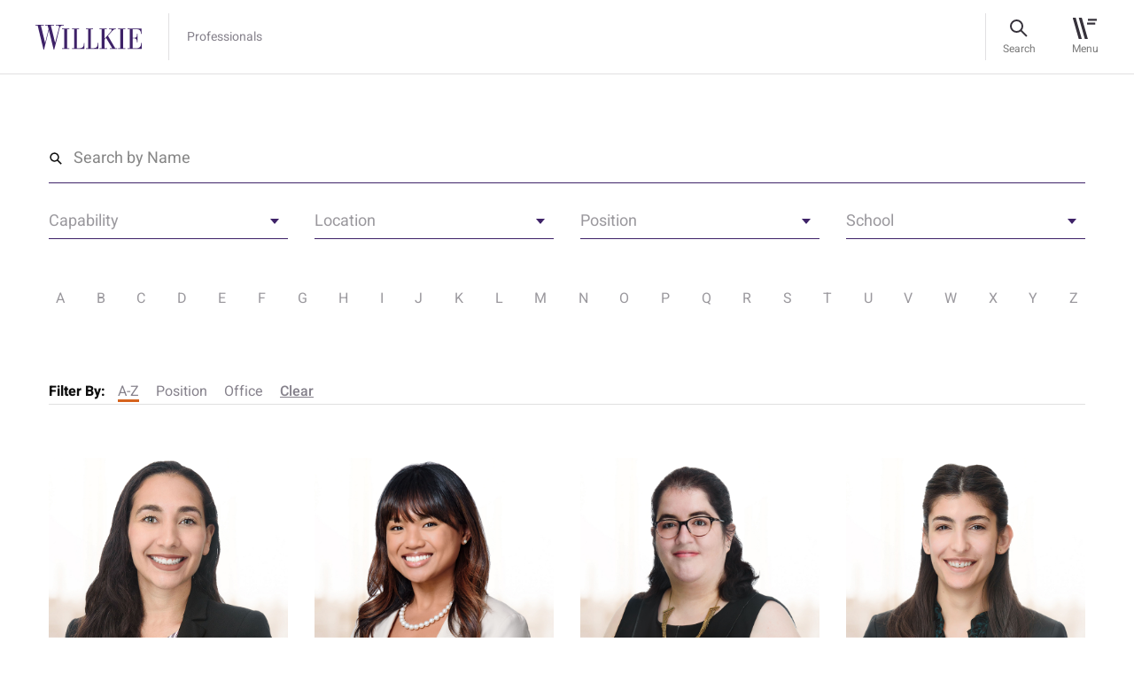

--- FILE ---
content_type: text/html; charset=utf-8
request_url: https://www.willkie.com/professionals?practices=72fac877-65ed-43d7-8980-c2f4b963a7df
body_size: 41839
content:


<!DOCTYPE html>
<html lang="en" xmlns="http://www.w3.org/1999/xhtml">
<head>
    <meta charset="utf-8">
<meta content="IE=edge" http-equiv="X-UA-Compatible">
<meta name="viewport" content="width=1290">
    <meta name="viewport" content="width=device-width, initial-scale=1.0, maximum-scale=1.0, user-scalable=0">

<meta name="google-site-verification" content="wX8_JYH5LXNprfH3Vwvo8dr7FC6k41y2gkjllIkyE8A" />

<meta name="msvalidate.01" content="56FC9753E7FA18716DDB142CC21F829F" />



    <meta name="msvalidate.01" content="0199016F9FB8F3B662F9CA61C6937707" />
    <meta name="google-site-verification" content="pnAknzVFO_Ya0C9xuIjY3eDKBdHHHcoYCiUQUPQRMqI" />
    <meta name="description" content="">
    <meta property="og:title" content="Professionals | Willkie Farr &amp; Gallagher LLP">
    <meta property="og:description" content="">
    <meta property="og:url" content=https://www.willkie.com/professionals>

    <!-- The above 3 meta tags *must* come first in the head; any other head content must come *after* these tags -->
    <link rel="canonical" href="https://www.willkie.com/professionals" />


    <title>Professionals | Willkie Farr &amp; Gallagher LLP</title>
    
    <!-- Bootstrap -->
    
    
    <link href="/styles/style.css" rel="stylesheet">
    <link href="/styles/app.css" rel="stylesheet">

    <script src="/Assets/scripts/jquery.min.js" nonce="dwUYDJukWMrB95QT3cY1wZCWVJ4="></script>
    <script src="/Assets/scripts/select2.min.js" nonce="dwUYDJukWMrB95QT3cY1wZCWVJ4="></script>
    <!-- OneTrust Cookies Consent Notice start for willkie-production-sitecor-639380-cd.azurewebsites.net -->
    <!--<script src="https://cdn.cookielaw.org/scripttemplates/otSDKStub.js"  type="text/javascript" charset="UTF-8" data-domain-script="57b896f3-7e29-42e9-a66a-a5a97bf382c6-test" ></script>
    <script type="text/javascript">
    function OptanonWrapper() { }
    </script>-->
    <!--<script src="https://cdn.cookielaw.org/scripttemplates/otSDKStub.js" type="text/javascript" charset="UTF-8" data-domain-script="44aa61f7-0bac-4e95-8140-b63a11dfe24d"></script>
    <script type="text/javascript">
        function OptanonWrapper() { }
    </script> -->
    <!-- OneTrust Cookies Consent Notice end for willkie-production-sitecor-639380-cd.azurewebsites.net -->
    
    <style nonce="dwUYDJukWMrB95QT3cY1wZCWVJ4=">
        .loader {
            top: 0;
            left: 0;
            position: fixed;
            opacity: 0.8;
            z-index: 10000000;
            background: #ffffff;
            height: 100%;
            width: 100%;
            margin: auto;
        }

        .strip-holder {
            top: 50%;
            -webkit-transform: translateY(-50%);
            -ms-transform: translateY(-50%);
            transform: translateY(-50%);
            left: 50%;
            margin-left: -50px;
            position: relative;
        }
        .loader-hidden {
            display: none;
        }
    </style>
    <script nonce="dwUYDJukWMrB95QT3cY1wZCWVJ4=">
        var browserfilterlist = [];
        browserappendfilter = function (parameter, value) {
            var isinfilter = false;
            if (browserfilterlist.length > 0) {
                $(browserfilterlist).each(function (index, data) {
                    if (data.parameter == parameter) {
                        data.value = value;
                        isinfilter = true;
                    }
                });
            }
            if (!isinfilter) {
                var addfilter = {};
                addfilter.parameter = parameter;
                addfilter.value = value;
                browserfilterlist.push(addfilter);
            }
            var currentfilter = [];
            $(browserfilterlist).each(function (index, data) {
                if (data.value != '0') {
                    currentfilter.push(data.parameter + '=' + data.value);
                }
            });
            window.history.replaceState("", "", "?");
            window.history.pushState({
                page: 'filtered'
            }, 'Filtered', '?' + currentfilter.join('&'));
        }
    </script>
    <script nonce="dwUYDJukWMrB95QT3cY1wZCWVJ4=">
        (function () {
            var s = document.createElement('script'); var h = document.querySelector('head') || document.body;
            s.src = 'https://acsbapp.com/apps/app/dist/js/app.js'; s.async = true; s.onload = function () { acsbJS.init({ statementLink: '', footerHtml: 'Willkie Farr & Gallagher LLP', hideMobile: false, hideTrigger: false, disableBgProcess: false, language: 'en', position: 'left', leadColor: '#3e2268', triggerColor: '#3e2268', triggerRadius: '50%', triggerPositionX: 'left', triggerPositionY: 'bottom', triggerIcon: 'people', triggerSize: 'medium', triggerOffsetX: 20, triggerOffsetY: 20, mobile: { triggerSize: 'small', triggerPositionX: 'left', triggerPositionY: 'bottom', triggerOffsetX: 10, triggerOffsetY: 10, triggerRadius: '50%' } }); }; h.appendChild(s);
        })();</script>

    <!-- Google Tag Manager -->
    <script nonce="dwUYDJukWMrB95QT3cY1wZCWVJ4=">
        (function (w, d, s, l, i) {
            w[l] = w[l] || []; w[l].push({
                'gtm.start':
                    new Date().getTime(), event: 'gtm.js'
            }); var f = d.getElementsByTagName(s)[0],
                j = d.createElement(s), dl = l != 'dataLayer' ? '&l=' + l : ''; j.async = true; j.src =
                    'https://www.googletagmanager.com/gtm.js?id=' + i + dl; f.parentNode.insertBefore(j, f);
        })(window, document, 'script', 'dataLayer', 'GTM-T66S6GV');</script>
    <!-- End Google Tag Manager -->
    <![endif]-->
</head>
<body data-spy="scroll" data-target=".wrapper-subnav" data-offset="200" class="">
    <div class="page-wrapper">
        <div class="loader loader-hidden" id="AjaxLoader">
            <div class="strip-holder">
                <img src="/img/icon-loading-Loading.svg" title="loading" alt="loading">
            </div>
        </div>
        <header class="fixed-top">
            
    <nav class="navbar navbar-expand-lg">
        <div class="container">
            <a href="/" class="navbar-brand" data-logo="/img/logo-sticky.svg" data-sticky-logo="/img/logo-sticky.svg">
                <img class="normal-image svg" src="/-/media/images/logo/logo-sticky.svg?la=en&amp;hash=9154E44C8A77EAF61FF86AB017E54BB8" alt="" width="120" height="28" />
            </a>
            <div id="stickyContent"></div>
            
            <div class="right-nav">
                <div class="search-bar" id="searchBar">
                    <a href="#" class="btn-search"><span>Search</span></a>

                    <form id="searchForm" action="/search?searchkeyword=" method="get">
                        <div class="form-group m-0">
                            <input class="form-control" name="searchkeyword" id="fieldSearch" type="text" value="" />

                            <label for="fieldSearch">
                                Search
                            </label>
                            <input type="reset" id="resetButton" value="" />
                        </div>
                        <input type="submit" id="submitButton" value="" />
                    </form>
                    <div id="autocomplete-data" class="autocomplete-items"></div>
                    <a href="#" class="btn-close"><span>Close</span></a>
                </div>
                <button class="navbar-toggler" type="button" data-toggle="collapse" data-target="#divNavbar" aria-controls="divNavbar" aria-expanded="false" aria-label="Toggle navigation">
                    <div id="iconHamburger"></div>
                    <span class="navbar-toggler-text">Menu</span>
                </button>
            </div>
            <div class="collapse navbar-collapse" id="divNavbar">
                <a href="#" class="close-icon"></a>
                <div class="main-menu" id="mainMenu">

                    <ul class="list-unstyled navbar-nav">
                                    <li class=" active ">
<a href="/professionals" >Professionals</a>
                                        
                                    </li>
                                    <li class="">
<a href="/capabilities" >Capabilities</a>                                        
                                    </li>
                                    <li class="">
<a href="/news" >News & Insights</a>                                        
                                    </li>
                                    <li class="">
<a href="/careers" >Careers</a>                                        
                                    </li>
                                    <li class="">
<a href="/corporate-citizenship" >Corporate Citizenship</a>                                        
                                    </li>
                    </ul>
                    <ul class="list-unstyled navbar-nav small-links">
                                    <li class="">
<a href="/about-us" >About Us</a>                                    </li>
                                    <li class="">
<a href="/locations" >Locations</a>                                    </li>
                                    <li class="">
<a href="/alumni" >Alumni</a>                                    </li>



                    </ul>
                </div>
            </div>
            <div class="header-overlay"></div>
        </div>
    </nav>
<script nonce="dwUYDJukWMrB95QT3cY1wZCWVJ4=">
    document.addEventListener("DOMContentLoaded", function () {
        const submitButton = document.getElementById("submitButton");
        const resetButton = document.getElementById("resetButton");
        const searchForm = document.getElementById("searchForm");
        if (submitButton && searchForm) {
            submitButton.addEventListener("click", function (e) {
                e.preventDefault();
                searchForm.submit(); // This line won't fail now
            });
        }
        if (resetButton) {
            resetButton.addEventListener("click", function (e) {
                e.preventDefault();
                searchClearResult();
            });
        }
    });
</script>
        </header>
        <main role="main" id="fullpage">
            <div class="breadcrumbs text-14">

                    <a>Professionals</a>
            </div>
            
    <section class="filter-bar wow customfadeInUp">
        <div class="container" id="filters">
            <div class="row">
                <div class="col-12">
                    <div class="form-group search-box">
                        
                        
                        <form>
                            <input class="form-control text-18" id="full-name1" name="name" title="name" type="text" value="" />

                            <label for="full-name1">
                                Search by Name
                            </label>
                            <input type="submit">
                        </form>
                    </div>

                </div>
            </div>
                <div id="professionalToggle" class="link-14">Show Filters</div>
                <div class="row toggleProfessional">
                    <div class="col-xl-3">
                        <div class="cmn-select">
                            <select id="servicesSelect" name="ServiceItem" title="services"><option value="">All Services</option>
<option value="all">All Services</option>
<option value="17dc3850-5a60-4766-9eca-5fb8e89857c5">Accounting Litigation &amp; Enforcement</option>
<option value="0e0e3462-cf0c-44d5-9816-80ee8d06da74">AI &amp; Emerging Technologies</option>
<option value="d54c1de3-8b03-41e4-9c7d-b9fadf50c397">Antitrust &amp; Competition</option>
<option value="ee49dd8f-7c31-4e03-ba4c-17b85fd1b079">Appeals &amp; Strategic Motions</option>
<option value="72fac877-65ed-43d7-8980-c2f4b963a7df">Asset Management</option>
<option value="efab0de1-82d2-4f24-8a34-f48aa46a3cd2">Capital Markets</option>
<option value="8d9c9e50-b0f0-475f-8836-4ffeedf0007f">Class Action Litigation</option>
<option value="fdee4ebd-25c7-437d-beab-292e71671f49">Commodities &amp; Derivatives - Transactional &amp; Regulatory</option>
<option value="dd29bc8d-5be6-4041-bd75-c3aebed76e2f">Communications &amp; Media</option>
<option value="c8c1a7a5-8a26-43cc-8c15-e8e441852f77">Corporate &amp; Financial Services</option>
<option value="646195ff-4f83-4b3d-8171-5d950130b49c">Corporate Governance</option>
<option value="073b9c53-cb84-41d2-840f-83c51f71a149">Crisis Management</option>
<option value="c8b9014c-9e4b-4cee-82c3-961df06f1e0d">Energy &amp; Utilities</option>
<option value="2bad0d8a-0b0e-4148-9e82-ba739a6e01aa">Entertainment, Sports &amp; Media</option>
<option value="272e7870-5840-4b1c-be7d-1cc7433f1f4a">Environment, Health &amp; Safety</option>
<option value="12c3f49b-f5de-455e-b5cf-e35521d05078">Environmental, Social &amp; Governance</option>
<option value="e896bf01-1222-45bf-a59e-63b1fcefdc22">ERISA Litigation</option>
<option value="69b0b71f-d0a3-4406-8795-2bbc9a3c3cad">Executive Compensation &amp; Employee Benefits</option>
<option value="ad1a34c1-0848-43cc-b060-a336e9acaea9">Family Office</option>
<option value="faf171f8-d9b9-4cec-bcb4-ee82f7378460">Finance</option>
<option value="36618c86-22c7-467b-b203-859b473b6677">Fund Finance and Backleverage</option>
<option value="3107ce0e-979b-4a26-be37-317f058bbcfe">Global Trade &amp; Investment</option>
<option value="66e3b947-d5b3-4f38-96d1-3dea2e5f29d1">Insurance - Transactional and Regulatory</option>
<option value="1a446c52-7928-4477-9d7b-a0798a9709bd">Insurance &amp; Reinsurance - Dispute Resolution and Counseling</option>
<option value="d9b66745-9425-40ce-978b-477d3d0f6357">Intellectual Property</option>
<option value="615c004e-cf85-4c97-9e6c-5912152d9714">International Arbitration</option>
<option value="4e4e19ea-67e8-4ac2-adb4-8ec47803b51f">Investigations &amp; Enforcement</option>
<option value="35133f9a-5f54-41d1-8dd4-b03b738407d3">Labor &amp; Employment</option>
<option value="c88c4a7c-c2c0-4cec-8e23-f3a0dd5581fe">Latin America</option>
<option value="686ca002-a36f-4490-8d7e-51466200e65f">Litigation</option>
<option value="80c951c9-03fa-4e4d-908f-257b5726ced0">Litigation Practice Services</option>
<option value="a7106e3a-f9fd-46ce-b0a9-033dd5927c63">Mergers &amp; Acquisitions</option>
<option value="1dc3940d-e338-4533-9166-6817f8348eed">Mergers &amp; Acquisitions - Litigation</option>
<option value="d9429247-c38f-401a-987f-469be0e1f92c">Privacy, Cybersecurity &amp; Data Strategy</option>
<option value="c7e2c7c1-f0e8-4ec0-bdd6-0545692442cd">Private Credit &amp; Direct Lending</option>
<option value="85fab3af-bb22-45e7-9e46-0aa347af49ee">Private Equity</option>
<option value="67f6040a-4278-4a8b-855e-59c50957d985">Private Funds</option>
<option value="0ac33cb5-f0da-4015-911c-e8208b009e27">Private Wealth</option>
<option value="1fabb353-f0e8-4add-bce1-1c0c011891cd">Project Finance &amp; Investment</option>
<option value="13423cc2-11d5-4dfa-93f6-ee8811429bbe">Real Estate</option>
<option value="2b532bbe-a4b7-46fd-9067-d5384906e864">Real Estate Finance</option>
<option value="447ecdc0-d4d1-45b9-8623-cc686b007aef">Registered Funds</option>
<option value="471d1d1a-471d-418b-919a-344cbaf33bab">Regulatory &amp; Enforcement</option>
<option value="3236089e-026b-4a74-afe0-23bf7775ed74">Regulatory Litigation</option>
<option value="ce5f7e8a-05fa-4566-8d9e-ced3486c306e">Restructuring</option>
<option value="77b4f1d1-cb58-4165-86b6-c08ceb1b7d4d">Securities Litigation &amp; Enforcement</option>
<option value="15d802e3-4fe1-4789-bb9a-130c6594033e">Special Committee</option>
<option value="9f2e53c7-bc23-45da-b203-19680777d651">Structured Finance &amp; Derivatives</option>
<option value="647d7a4a-4ab7-4216-93a6-ffa82f8eab7b">Tax</option>
<option value="042c0413-1d19-4bdd-a8e2-8f0d94e0b208">Technology Patent Litigation</option>
<option value="7387eb80-39e1-4d42-bba0-d770b3c8e253">White-Collar Defense</option>
<option value="eb827c67-c293-4390-bcbf-4f8194d59acf">Willkie Digital Works</option>
</select>
                        </div>
                    </div>
                    <div class="col-xl-3">
                        <div class="cmn-select">
                            <select id="locationsSelect" name="OfficeItem" title="location"><option value="">All Offices</option>
<option value="all">All Locations</option>
<option value="b6257b9e-4a4d-4c77-ad00-06b05c872b28">Brussels</option>
<option value="fdf06798-2c61-4c6c-bee3-29e884337f5e">Chicago</option>
<option value="2f9a1ffc-f12d-4b72-b496-2c56c790f2e2">Dallas</option>
<option value="a7a233dd-f735-40fc-b90a-1b47dc36b23a">Frankfurt</option>
<option value="f8850a6e-cead-44a3-bcad-a82a45c30d8b">Hamburg</option>
<option value="b01944cd-0d6e-4c72-b035-d63943ba8aae">Houston</option>
<option value="7d32c301-3aa8-45ce-b5af-26ba763707a2">London</option>
<option value="270326ef-94ff-4d22-8ca0-eabc55af37e3">Los Angeles</option>
<option value="1be04244-1412-4550-ad60-2fb3004af6ea">Milan</option>
<option value="68e11c1e-5eeb-4062-a203-bdb5837cd0e6">Munich</option>
<option value="92dfe56e-6ee0-4ea3-b834-3f767194fe2b">New York</option>
<option value="4d53390f-6e91-43a5-a5c6-688078f183da">Palo Alto</option>
<option value="fe9a4270-33b5-48f2-86b6-4b09e5ee7cf9">Paris</option>
<option value="20d0922f-300a-4a57-945c-62678694b30c">Rome</option>
<option value="646c1bb7-e497-41bf-9689-7c364b89c8ef">San Francisco</option>
<option value="6f0f4ec5-f824-44e1-af64-740a2f7b308d">Washington</option>
</select>
                        </div>
                    </div>
                    <div class="col-xl-3">
                        <div class="cmn-select">
                            <select id="positionsSelect" name="LawyerLevelItem" title="position"><option value="">Positions</option>
<option value="all">All Positions</option>
<option value="c6e38d1e-b47c-4ff3-b351-85c96e59ef9f">Assistant General Counsel</option>
<option value="9e918d8f-4368-4335-a76f-022438f8167c">Associate</option>
<option value="d1a19b3e-523c-418b-bfa5-4aa58b6a4244">Conflicts Attorney</option>
<option value="ee8ba4eb-8270-40d7-8d0a-aef0e70d9fde">Counsel</option>
<option value="e00953b0-a187-4116-b6f9-1686c9909900">Discovery Attorney</option>
<option value="de6bb04b-0fc0-4588-95aa-5be8bae9146b">International Attorney</option>
<option value="9da7c081-aa24-40a4-a47c-0cbe56df0979">Law Clerk</option>
<option value="90f48423-3b4e-41b7-a824-21e51080fd1c">National Partner</option>
<option value="6f1f2b10-6d93-4fea-89ee-093e4ae7be4e">Of Counsel</option>
<option value="09ab29d3-f410-40a8-ba9c-016194bab337">Partner</option>
<option value="d83b7885-ba26-417a-9340-616c6abca912">Professional Responsibility Attorney</option>
<option value="fe16f367-d823-464f-9742-ae45473426b9">Retired - Chair Emeritus</option>
<option value="d8927607-506d-4603-bbdb-66ee5121404b">Senior Counsel</option>
<option value="f78d39b9-1a29-4a46-a10c-224d249ae56a">Senior Professionals</option>
<option value="0341e549-8915-4450-b328-0732b3000c93">Special European Counsel</option>
<option value="9c5710a3-cbad-4e79-a942-c29c7aaa148d">Staff Attorney</option>
<option value="134fc345-5e7a-4b1b-b566-0b03848a1f72">Tax Counsel</option>
<option value="f3fe6a78-0484-4168-8372-fc7686f554e3">Trainee Solicitor</option>
</select>
                        </div>
                    </div>
                    <div class="col-xl-3">
                        <div class="cmn-select">
                            <select id="lawSchoolSelect" name="LawSchoolItem" title="school"><option value="">School</option>
<option value="all">All Schools</option>
<option value="6bc773c4-dafe-4dd9-9bf7-92d91cffb2ad">Aberystwyth University</option>
<option value="8356d767-ac78-439f-a0f3-68aaf9a82cc3">Adelphi University</option>
<option value="2c58ec98-e8d2-4669-8da5-fda07d096d97">Aix Marseille Universite</option>
<option value="4583937c-abe0-40c3-a1e6-31bc84ef1404">Albany Law School</option>
<option value="331f5b74-1221-485c-a6ee-3257cda300d0">Albert Ludwigs Universitat Freiburg</option>
<option value="4dba1bdb-7ce6-4347-a8e6-32997355ec06">Allegheny College</option>
<option value="897749ed-39c8-438e-aa40-3379fca5f604">American University</option>
<option value="f5dcfe27-c386-4f8b-9340-357e01ef0b23">American University Washington College of Law</option>
<option value="3e86e6e1-44c7-4687-ad8a-40548312f03a">Amherst College</option>
<option value="02cc6dd7-cc8e-431f-b17f-faf1d6dd407d">Antioch College</option>
<option value="5a840b96-e45f-4530-bff3-0301a0286deb">Arcadia University</option>
<option value="eaeaed9c-ff86-48ee-b995-41939508c441">Arizona State University</option>
<option value="26d4bb97-dc6a-4ade-83bd-06e108224b66">Augustana College</option>
<option value="bc3b6e31-dbdc-468c-a019-4b05d04afccb">Bais Medrash Nesivos Hatorah</option>
<option value="9c9a3e82-e8aa-4bec-a142-44c8976b6381">Bar School of Montpellier</option>
<option value="111030a2-1401-41a3-85ae-c497b49a42ac">Bard College at Simons Rock</option>
<option value="fa8d5b1b-bf05-4194-b546-4b33c7c2a11b">Barnard College</option>
<option value="1d29f6a5-e948-4172-81b0-4c62cab42d0b">Baruch College</option>
<option value="54fa0a8a-431a-42f2-8130-59de5a11aff2">Baylor University</option>
<option value="4ad90c1c-625e-4021-a5b7-963c727af62c">Belmont University</option>
<option value="01692683-236a-4a72-965e-6476a6745cf5">Benjamin N Cardozo School of Law</option>
<option value="4140e083-876e-4e09-a7d6-2305ddfd9828">Berlin School of Law and Economics</option>
<option value="6654c077-33c5-4c2b-af6c-76279a625ce1">Binghamton University</option>
<option value="1be4ee02-3525-4855-bb21-78e7e8edfc56">Bocconi University</option>
<option value="8a59471f-6db0-4e2d-b9b2-e5c4c47b90c2">Boise State University</option>
<option value="f4655bfe-99fc-4f86-8f8f-7958bc5112a8">Bordeaux Business School</option>
<option value="af7246d1-8827-4569-87c2-7ddbe4e4c826">Boston College</option>
<option value="906125b1-2045-41bb-8cae-7fb328e65ea7">Boston College Law School</option>
<option value="b9a916d4-4d54-4272-8ddb-8099de740d1a">Boston University</option>
<option value="6b1a0a18-46ab-4234-8c5e-856d078c5c88">Boston University School of Law</option>
<option value="1d6d39c7-e64c-4ee7-919a-af3bf88f32c6">BPP Business School</option>
<option value="ba17f736-35a6-49e5-87ac-67fcb5811c86">BPP Law School</option>
<option value="da52d2fd-1bab-482b-9fa7-8a69b6c72d98">BPP Law School of London</option>
<option value="759c06a7-aba3-4044-8fa8-afd35d7e4727">BPP University</option>
<option value="8194615b-676c-41df-aa07-8cec8a05ac6c">Brandeis University</option>
<option value="288951f5-4e9d-4632-8ba4-8eb588740a56">Brigham Young University</option>
<option value="a50f49f8-b078-406d-b123-8ecc5ec070a3">Brigham Young University  J Reuben Clark Law School</option>
<option value="46f35c7e-d7c2-4d0a-aa01-931627907d56">Brooklyn Law School</option>
<option value="892ad317-a4b3-42b5-9968-94188a7d7183">Brown University</option>
<option value="ed6ab0b5-02f6-4c90-ba06-fc3c7c932aec">Bryn Mawr College</option>
<option value="963d0e87-7922-40f3-afda-d84efdcf96e4">Bucerius Law School</option>
<option value="81620e5a-d3d2-4af1-a380-959aa73f58d9">Bucknell University</option>
<option value="8586b103-3793-44d0-95d6-c060e7079e0b">Buffalo State University</option>
<option value="dae2363f-8086-4e4c-a309-9bb0c24578c8">California State Polytechnic University</option>
<option value="0116f625-a121-4d69-8b45-0be3d659e07e">California State University Long Beach</option>
<option value="b911974c-ac43-416f-85ee-2d2e9a2c01e2">California State University Northridge</option>
<option value="de8fbf97-9cae-480a-a613-346125d47442">California Western School of Law</option>
<option value="ec5372f6-70e7-47b9-bd6e-be4efcfcc645">Cardozo School of Law</option>
<option value="0c129b05-39e4-49b4-b388-a0b7839e1068">Carleton College</option>
<option value="ea8de527-b503-4bdb-817b-18697ab960d5">Carlson School of Management</option>
<option value="33ef8885-623f-4d56-9765-a18b83a072c6">Carnegie Mellon University</option>
<option value="1f45625e-2f86-4152-92f6-a4f51b2adc55">Case Western Reserve University</option>
<option value="6acaf502-5786-47af-82b9-a7051d40a53b">Case Western Reserve University School of Law</option>
<option value="66f943d4-e704-4c92-a3a6-ac24469b7313">Catholic University of America Columbus School of Law</option>
<option value="5549ae44-4f73-4549-9013-f859bae51e5c">Catholic University of Leuven</option>
<option value="f3ce3d83-5e32-4701-a1a9-b1ce4bc061fc">Central Michigan University</option>
<option value="fa1a61ab-3b29-4fa0-bc49-ae92b8a9e703">Central Washington University</option>
<option value="1e99ec3e-9120-47bb-9831-10a812303238">Chicago Kent College of Law</option>
<option value="940cc154-bc65-4770-bb7d-613ef6fcbf06">Chung-ang University Law School</option>
<option value="964fbc30-7171-4b8e-8b19-18f57bb9bdf5">Clemson University</option>
<option value="30e747b7-58fc-4650-adfc-6b7285299d72">Cleveland State University</option>
<option value="8943581b-781e-471e-acfd-bf789632c542">Colby College</option>
<option value="20444455-dc86-4ea1-86a3-bfde16881f0c">Colgate University</option>
<option value="94653d76-8d1c-4329-a5d3-ba183ea28df7">College of Europe Bruges</option>
<option value="a65402f5-4003-4823-b308-03cc732f2e85">College of Law</option>
<option value="ca771790-48e1-4dd6-bfd2-9df800fdf94f">College of Law London</option>
<option value="78784121-685d-445c-b3cc-50bf3093312a">College of Law Melbourne</option>
<option value="4d1e0ad2-933e-4590-9212-686b652756fe">College of Law York</option>
<option value="3c5e901c-4b2f-4356-874d-c29a6d5e5d61">College of New Jersey</option>
<option value="0b9ec7d5-7599-4c58-8892-8a5c8bce500c">College of Saint Benedict</option>
<option value="9a89644c-ea8a-44f4-b095-c558f4ce948f">College of the Holy Cross</option>
<option value="ba2e3336-7703-4c5c-88b1-d20b015d4018">Colorado College</option>
<option value="4fb3c180-df61-451d-8559-c7defbe89e0b">Colorado State University</option>
<option value="51bdeca6-8923-4552-af9b-188f053e2551">Columbia Law School</option>
<option value="f730d2ef-21de-469e-8a46-d530450d7b06">Columbia University</option>
<option value="c88634b5-4947-4704-951a-d9595cd6af75">Columbia University School of Law</option>
<option value="eb5bdd7f-0e3d-4657-ac05-df639cd5e61c">Connecticut College</option>
<option value="8ceb7497-2934-4243-8ebb-e12870ecde34">Cornell Law School</option>
<option value="6169c340-9945-4c7e-963f-e317d085a70b">Cornell University</option>
<option value="9626dd85-7548-47be-8c5f-e1a26a644f11">Coventry University</option>
<option value="ad61abb7-ea0c-4124-9783-f4186733586f">CUNY - Queens College</option>
<option value="412a9467-666d-4c5d-a493-3e45dd79fea7">CUNY Macaulay Honors Brooklyn College</option>
<option value="676cbb4f-b74b-4eb4-ad83-f44109ff71e2">Dartmouth College</option>
<option value="ad32c1c0-29ca-4381-8698-fbc5b93d095f">Davidson College</option>
<option value="a2e2cc7d-b9e0-4eb2-b04c-fcfb9fbc145c">DePaul University</option>
<option value="189871b5-1037-44c1-89d5-77629f627efb">DePaul University College of Law</option>
<option value="9b00386a-502c-4dcc-b00a-c1762de542ba">Diplomatic Academy of Vienna</option>
<option value="fa52be2e-5064-4f49-937b-73f589bd0918">District Court of Marburg</option>
<option value="2ee079fe-001d-498c-805a-c857c741c700">District Court of Wiesbaden</option>
<option value="4d9a29e6-4957-4403-98b4-19f2eb79962c">Drake University</option>
<option value="127088bc-fe6d-4e4d-86ce-1c8ae0ea5e3b">Drew University</option>
<option value="f2ffed3e-8ca3-41ce-beec-1e6ece453cee">Duke University</option>
<option value="0f738f87-09ea-42b5-923e-26b265404f49">Duke University School of Law</option>
<option value="95f13081-b8fd-4fec-8ec6-29c9b88387c7">Duquesne University</option>
<option value="cb9967ef-12c9-43fa-b7ca-979678264240">Durham University</option>
<option value="f98e0416-6582-4214-9d22-25e6a9292fd8">East China University of Political Science and Law</option>
<option value="627d37e2-be94-407b-8ee4-baf248b086ae">EBS Business School University of Oestrich Winkel</option>
<option value="5e17487b-ff02-4f7b-afb2-ee4aad797d41">EBS Law School University of Wiesbaden</option>
<option value="c4d66cec-0849-4bf7-bf51-37cc758795b6">Ecole des Hautes Etudes Commerciales Paris</option>
<option value="5f54fa99-175f-4b9c-8069-da528b65069c">Ecole Normale</option>
<option value="6a665b46-4c07-4371-b428-86eae64f65cd">Edinburgh University</option>
<option value="3ed5f7c3-88a8-47ba-9e06-b6c01a3995a2">Elon University</option>
<option value="bc8afb18-6633-4bbc-b0a9-2b0b6ec5ff7c">Emerson College</option>
<option value="b57c5fe5-e441-4cd0-ad73-ce55192018d4">EMLYON Business School</option>
<option value="b4d51ad3-9b7c-4acb-b9f9-47ecd9fc97c7">Emory University</option>
<option value="c972ba79-67ba-4ab5-9801-4938b7fd10ab">Emory University School of Law</option>
<option value="a63579a7-ab81-4b01-af1f-4c08f7720881">ESCP-EAP</option>
<option value="4260c72b-300b-4b51-abdf-4f81d59f3553">ESSEC</option>
<option value="1063cc99-62ca-4d27-90b7-86682e4065a7">Exeter University</option>
<option value="9354ab8c-2fc7-4680-97b7-37d1ac4f9da3">Facultad Libre de Derecho de Monterrey</option>
<option value="cf84cdec-ca66-4716-a7b4-5f43b4133165">Fletcher School of Law Diplomacy Tufts University</option>
<option value="bbfdbce5-7f1a-4b16-b726-ab0494c020b4">Flinders University Adelaide</option>
<option value="b7413b5e-d6c1-4bf9-a7ac-6f9e487d09fc">Florida AM University</option>
<option value="796c7ce4-ec63-48b9-9207-678a6e9b31af">Florida State University</option>
<option value="8b652d16-1bca-4822-88d6-6b48adbc135c">Fordham University</option>
<option value="dbab7d68-2608-4abd-9a8f-6f864e47cf24">Fordham University School of Law</option>
<option value="b5753a1e-c29b-4220-80e3-6fdc310b75f1">Franklin and Marshall College</option>
<option value="10f82bcf-8fe6-4fe5-b237-03a98bbabed0">Free University of Berlin</option>
<option value="a265b1d1-2bfd-4cf6-833f-25719680c895">Friedrich Alexander University Erlangen</option>
<option value="d99c6e12-1a33-4547-915d-d9f1cbea3c64">Fundacao Getulio Vargas Rio de Janeiro</option>
<option value="0285fec3-e980-4051-b7ce-2e0a7633fdbc">Gannon University</option>
<option value="b8f8f400-99bd-4c23-a3e6-7e01faa0e9dd">GCD Griffith College Dublin Ireland</option>
<option value="45877b78-6e19-4563-9db0-7e92ba111182">George Mason University</option>
<option value="046c3123-2e30-418d-b0c7-808ecc5e0abc">George Washington University</option>
<option value="77bc28fd-3b5d-463d-97fb-81e0d7fda4ed">George Washington University Law School</option>
<option value="b8988443-b1ff-499d-9c78-8488425bd6b4">Georgetown University</option>
<option value="9100d7e6-0514-4210-afb0-878e01c2921a">Georgetown University Law Center</option>
<option value="37410196-0ace-4b8a-8761-8c22f65c3ed9">Georgetown University School of Foreign Service</option>
<option value="233533d5-dd18-43f4-a3b6-90d95f8c4f33">Georgia Institute of Technology</option>
<option value="606f595f-bf0c-4b5e-a65f-75af462cab3e">Glasgow Graduate School of Law</option>
<option value="20f8d19b-a1fd-4079-b8e9-81997e2a3793">Goethe University Frankfurt</option>
<option value="1e6c4f91-20d4-4054-b700-e580747daa2e">Goethe University Frankfurt am Main</option>
<option value="7ad8fa3d-2c11-4917-8e2c-9a8fcd134b21">Gonzaga University School of Law</option>
<option value="da14f3eb-cee6-40fb-8612-70936d277e85">Griffith University</option>
<option value="5d7feedf-d2a3-4dd9-9ec9-9d90633cffae">Grinnell College</option>
<option value="01ac903d-aa53-4d16-b86d-2aab97aa3c6d">Hamburg Court of Appeals</option>
<option value="c5036991-bab9-495f-83c2-a1d86078b89e">Hamilton College</option>
<option value="e18c8ef9-1d2c-41e6-a32c-84f4c465d0df">Hamline University</option>
<option value="8502717e-55e2-4355-87e8-a34c2efd72ae">Hampshire College</option>
<option value="c831fab5-a931-4df0-9ac7-d3af4d19121f">Hampton College</option>
<option value="3573bf9d-2cd9-4df5-9f8b-aab796198a05">Harvard College</option>
<option value="c24791b6-d301-4eb8-ad89-aac4429790cc">Harvard Law School</option>
<option value="c3dfe28f-d5fd-4133-a2cd-ac46aa7d8d25">Harvard University</option>
<option value="35841655-f231-4fa1-817d-b115c03d0a03">Haverford College</option>
<option value="8cf381c5-ec1f-4e51-8ead-19a286da9663">Hebrew University</option>
<option value="87d916fe-6860-4923-a1a0-b71889d9e338">HEC</option>
<option value="f11a847a-29c3-495c-a346-5a8c58970c30">HEC Paris</option>
<option value="b9bf943f-8f6f-423f-a7d5-1f77dd09a1ed">Hidayatullah National Law University Raipur</option>
<option value="792bfc5f-2f1c-44c7-b5b7-bde5e9613a98">Higher Regional Court Celle</option>
<option value="69390ec3-bdea-49e8-b59a-c1647bc9b709">Higher Regional Court D&#252;sseldorf</option>
<option value="084d4d8c-a500-43c7-806c-d035267fd7ef">Higher Regional Court Hamm</option>
<option value="361e65cb-7b9e-45f8-8149-21a58a58197d">Higher Regional Court of Bamberg</option>
<option value="2f39900f-5de8-4ce0-ace8-c4aaa3c7bba8">Higher Regional Court of Berlin</option>
<option value="ccf97d89-574b-4a12-9b2b-c4ddc36db480">Higher Regional Court of Frankfurt</option>
<option value="26e3cc84-82af-4130-b3c6-c834cef9387f">Higher Regional Court of Hamburg</option>
<option value="56197657-bfdd-4732-8fc3-ccdcd7276c92">Higher Regional Court of Koblenz</option>
<option value="5a5baaf0-abd6-4cf1-ba10-cfc1a2b52aab">Higher Regional Court of K&#246;ln</option>
<option value="2690647e-aed0-468b-9170-d46a1b8a48b9">Higher Regional Court of Munich</option>
<option value="125e08f9-e2c9-432c-9900-fa74dfff3e11">Higher Regional Court of Regensburg</option>
<option value="40720d97-de60-4c78-ae32-6343b40e2f75">Higher Regional Court of Schleswig</option>
<option value="b7169133-a0ed-4149-b84d-bfb0091cdc00">Higher Regional Court Rostock</option>
<option value="15122390-0c4c-47c8-ad6b-de5a67f630ef">Higher Regional Court Stuttgart</option>
<option value="cd221299-d4b0-4e5b-9ad5-d1bf936993a4">Hobart College</option>
<option value="da531fc9-f94e-4f1a-8e34-ded175982eba">Hofstra University</option>
<option value="926ababb-93c1-44bb-98eb-df38f45c7e25">Hofstra University School of Law</option>
<option value="a30b2b83-69b4-4a97-be95-f5c7eafefd07">Holy Spirit University of Kaslik</option>
<option value="eb4e1229-2016-4f36-b359-595ff32ed0c7">Hong Kong Law Society Overseas Lawyer</option>
<option value="4c1b90b9-2d35-4ba6-9bdf-e096116b6c93">Hong Kong University</option>
<option value="4c2b9561-6a0b-47f0-bb46-74fc56864653">Howard University</option>
<option value="4a926b7f-660d-4289-9233-e427338f2b86">Howard University School of Law</option>
<option value="821521e4-3026-450b-a0f0-e48a97d18f54">Humboldt-Universit&#228;t zu Berlin</option>
<option value="9cdb5e6e-856f-44da-9536-7e650e7a8b99">Hunter College</option>
<option value="0c4d765c-0d3a-4c37-8b51-3eae9f49fd1d">IBMEC</option>
<option value="76d905a3-7c8d-4aaa-abf7-e9dc56e74aee">Indiana University</option>
<option value="d6f843da-3d8f-4ff1-b8f6-e9e46f6a3827">Indiana University - Bloomington</option>
<option value="24d32b96-3824-45f9-8339-dc16119d4e0e">Indiana University Indianapolis</option>
<option value="a63403b2-dd4a-4327-a39c-bfbc7c07fbad">Indiana University Jacobs School of Music</option>
<option value="cc2f8a33-a401-4d61-95b5-ee0a1cf6a0df">Indiana University Maurer School of Law</option>
<option value="01039a51-3754-48bb-a5ee-614e454f8354">Indiana Wesleyan University</option>
<option value="07f83461-c4e3-45f8-bb16-b398fef6ac18">Inns of Court School of Law</option>
<option value="059933f4-6988-41f8-8066-b59f28710658">INSEAD</option>
<option value="d6c8ff2c-1b25-425a-8c06-ee5cf6ab69c4">Institut dEtudes Politiques de Lyon</option>
<option value="543ab62a-b694-403e-b858-f17dd11d9f71">Institut dEtudes Politiques de Paris</option>
<option value="93cdcb88-fa3d-4ec0-a4c3-ff2e45121a11">Institute of EU Law</option>
<option value="980c8053-61f6-4d50-b9fe-2d035b30bf33">Institute of Professional Legal Studies</option>
<option value="9dab7f2c-17f7-4581-8776-c0d13e1e6f59">Instituto Tecnologico Autonomo de Mexico</option>
<option value="1243ce5e-0d30-4b6e-abca-052e7d29a3b6">Iona University</option>
<option value="9e617a95-2a98-491f-899d-62e62fc763c9">Istituto Arturo Carlo Jemolo</option>
<option value="55578f35-8003-467a-b419-e047084e42b9">Jackson State University</option>
<option value="aa9dadf1-fe7f-475e-9c97-61ff0abbaced">Jacksonville University</option>
<option value="059fd101-49ee-4023-890b-cf7c5c1b2fcf">James Madison University</option>
<option value="b83c30ed-b5aa-442b-a356-12a0d90e395a">Johann Wolfgang Goethe-Universit&#228;t Frankfurt am __</option>
<option value="4a6a206b-5286-4447-a4ff-13a644cde7fe">Johannes Gutenberg University of Mainz</option>
<option value="35797e09-4c9f-4465-a8df-7e66d59a10e8">John Carroll University</option>
<option value="e2176f10-f2c0-4d33-9805-b0e004b4fb9e">John Hopkins School of Advanced Inter Studies</option>
<option value="01707ead-682f-4c4d-80e3-3128668febb6">John Jay College of Criminal Justice</option>
<option value="8640a3b2-eb36-4d28-8b40-e5738bffd523">Johns Hopkins University</option>
<option value="b123aef8-d851-4f2b-b072-04e076f548ce">Julius Maximilians University Wurzburg</option>
<option value="58215615-98b3-4e41-9f15-dfba448a120e">Kansas State University</option>
<option value="abf53536-6102-4fe5-8209-194b7079c63b">Kent State University</option>
<option value="990586b6-a80f-448d-8026-19fbc5d1d6a4">Kenyon College</option>
<option value="a959f385-37df-4d70-941d-1b4ef6399d04">Kings College London</option>
<option value="1098c37e-4ce5-455a-a24f-7e60f9add583">Korea University</option>
<option value="151d01c9-e935-4c91-af0b-b3d52fc33a0a">KU Leuven</option>
<option value="10fba968-a72b-416e-b9cb-1f23d750dcbe">Lafayette College</option>
<option value="17e62a11-ed35-45bf-b297-20d2b338c08c">Law School at Universit&#224; degli Studi di Roma</option>
<option value="f4ae2f99-bcd5-426c-a240-926bc6f9c552">Lawrence University</option>
<option value="70d12bb5-f232-40da-ab00-297b0c71a36a">Lehigh University</option>
<option value="d5f52f87-2016-4b85-947f-73ac65832c92">Leibniz University Hannover</option>
<option value="e14a7ff5-978a-46b9-89d3-4fefd8914b57">Lewis and Clark College</option>
<option value="978e6f2e-0997-4113-b5ab-77ddebebe705">Lewis University</option>
<option value="0b18e5c4-1b1c-4b29-b676-8a2959281673">London Business School</option>
<option value="7337ca90-64ba-4419-8e2d-59701d3af7ba">London Metropolitan University</option>
<option value="8723cdf6-fa98-4610-938e-305e934caeb7">London School of Economics</option>
<option value="36aedd78-b473-4c65-9a48-2e766e335ace">London School of Economics and Political Science</option>
<option value="5753fd28-37cd-4c3e-a9a0-dcbd71271004">London School of Economics and Political Science</option>
<option value="7b8faab9-46fc-4f63-8b5e-bf76a17f597c">Louisiana State University</option>
<option value="80762e24-c628-46a0-91c9-c06c1188a9b4">Louisiana Tech University</option>
<option value="f658701d-4002-421b-9bea-33b58ed1a713">Loyola College in Maryland</option>
<option value="b57cd8a7-6c72-4a8f-b153-346478e715f5">Loyola Law School</option>
<option value="e9f2a1b0-7a21-455c-a0ed-b19bc5a02bbd">Loyola Law School LA</option>
<option value="553557a3-7b33-4ac4-9233-2afc45ed740b">Loyola Marymount University</option>
<option value="9ec96df8-bb6b-4483-957f-361a4d886ecb">Loyola University Chicago School of Law</option>
<option value="3e827cae-d730-4dc0-9618-de56120c9c5f">Loyola University Maryland</option>
<option value="f5cd4ec4-7abd-4b3f-97e3-ed61956c67a6">Loyola University New Orleans College of Law</option>
<option value="3c440e54-07fa-4abc-97c4-355ae725fd55">Loyola University of Chicago</option>
<option value="5af13c3e-7361-4661-9101-abfd1612b049">Ludwig Maximilians University Munich</option>
<option value="be89fea2-e683-4362-857e-38ee71e04bad">LUISS Guido Carli University</option>
<option value="13b5d8b3-cfb4-4556-99dc-af9557a7b3e2">LUISS School of Law Rome</option>
<option value="31b69b3b-8b02-4478-be5c-4bc9aef09178">Macquarie University</option>
<option value="e680d644-740d-4ef0-9565-d2514ffa3168">Manhattanville College</option>
<option value="a8ca9455-7995-4a58-aad8-27e10e2297f1">Mannheim University</option>
<option value="3826dab6-fba4-431f-b1b7-9d32d08a0129">Marian University</option>
<option value="fd13364d-cc8d-4900-bd3a-e8827eb891ed">Marist College</option>
<option value="eddd23a2-56e6-44c1-b88d-eb015c369e2b">Martin Luther University Halle-Wittenberg</option>
<option value="221a78c6-4740-4b22-8dc3-465edd451508">Massachusetts Institute of Technology</option>
<option value="44aca0f3-febc-49e9-b007-32059bb34e81">McGill University</option>
<option value="29dae0d6-b476-4c70-bcb5-4b7512c8d4b2">McGill University - Montreal</option>
<option value="63671b4c-7722-4694-935f-4d30851fa2af">McMaster University</option>
<option value="8804551e-f5e0-46a7-9023-574c014e84fa">Melbourne Law School</option>
<option value="0296526a-8400-4575-bd46-60d0556a8ecd">Menlo College</option>
<option value="9b3f6842-99d4-4de2-b6c2-2133a74b7cdf">Mercer University</option>
<option value="aeeb019b-7d75-4eaf-8802-a970fa9e7cdc">Miami University</option>
<option value="b9f12492-fc56-4dbd-98ac-54b77a65b3e6">Michigan State University</option>
<option value="a4f085ca-1d84-4ee9-bfa2-54d14fff1a3b">Middlebury College</option>
<option value="81277bdc-f1f2-44ad-b1a4-1dc009dcb727">Millikin University</option>
<option value="9496299b-8213-40e8-be84-094fb049c8bf">Ministry of Justice of North Rhine-Westphalia</option>
<option value="bc685351-d465-4df6-8492-28516070c34d">Minzu University of China</option>
<option value="0631f2e0-cd2c-487a-bc3b-ed471030931f">Mississippi State University</option>
<option value="cff19aa7-3db7-45f2-a60a-5adee28ff068">Monash University</option>
<option value="0787739b-8b6c-45bd-a137-c86d65639cf9">Monmouth University</option>
<option value="46aa332e-d6c1-4a7c-943c-91e6babe05bd">Montreal University</option>
<option value="fe9ba1ab-d8b2-4358-a2df-3d17d7d5e236">Morehouse College</option>
<option value="aea703f2-7e92-42a7-b815-5c3517ff2bff">Mount Holyoke College</option>
<option value="74ab9f16-ca77-4daf-8cd8-50e9984ad43d">NALSAR University of Law Hyderabad</option>
<option value="edbe5525-e3bd-453a-9e08-a71c283c8e99">Nanjing University</option>
<option value="63cf5f61-e18e-4246-91e4-7c94cc4016b0">National Law School of India University</option>
<option value="60837259-2878-4e42-8a2c-bf1127f51bd3">National Law University Jodhpur</option>
<option value="e6a5776d-c4af-44d9-99bb-2bd16131894d">National Taiwan University</option>
<option value="3c8bb0fc-22bb-4db6-9a89-42b08d3f6b0a">National University of Juridical Sciences</option>
<option value="3ee3071c-7601-4b5e-b1a3-0a3f0262e027">National University of Singapore</option>
<option value="2dcb46a9-83f3-4b1e-be7a-62ce51e940f6">National University of Singapore Law School</option>
<option value="7d710167-e7ab-4678-acf7-659d9cefcc9f">Ner Israel Rabbinical College</option>
<option value="1f451786-27b4-46c2-9195-695fd0f40c91">New York Law School</option>
<option value="1bceb45e-2e05-4e8e-9a26-6b97e3c0df67">New York University</option>
<option value="6e3f1892-e115-47de-8dc9-6bc87a86c0f1">New York University School of Law</option>
<option value="437bcd15-b813-49a1-aadd-6cf9f4b19a98">New York University Stern School of Business</option>
<option value="21c9b501-dd75-4d63-bbb9-d0026d0a4a41">Nmims School of Law Mumbai</option>
<option value="5eceaed7-7db6-4a89-bfe1-6ed561c35a96">Northeastern University</option>
<option value="d82b46d2-53ce-40c4-9d44-37f38a6f2fbe">Northern Arizona University</option>
<option value="cba354ef-a481-4a83-bab1-fa5f775e77b2">Northwestern Kellogg School of Management</option>
<option value="e403ef95-11fb-4ed2-8ee4-6fed2a7ef331">Northwestern University</option>
<option value="fc9d49d1-f157-4ff3-a5b1-fc88dbd42ae6">Northwestern University Pritzker School of Law</option>
<option value="6e909082-3784-445a-9c7c-703aaf43dedd">Northwestern University School of Law</option>
<option value="359fc618-f629-49eb-a994-0c52dca07d57">Notre Dame Law School</option>
<option value="7b92f397-0e4a-493f-9b8d-dcf64b4caf76">Nottingham Law School</option>
<option value="9ce7090b-7075-4329-9e75-c18eba6ace9a">Nova Southeastern University</option>
<option value="c243b390-521a-4bbc-8878-51f3c444881b">Nova Southeastern University College of Law</option>
<option value="16e1ef4e-3f6b-4039-9869-75d1ec8df484">NUI University College Cork Ireland</option>
<option value="4a389e4b-17e6-4468-a371-7c2fe6553b96">Oberlin College</option>
<option value="3ac7c2bb-f3e4-49ee-98bc-80c2a1341055">OFD Berlin</option>
<option value="5c09f718-985d-4c29-8c9e-8c19f6977316">Ohio State University</option>
<option value="e0437e82-ba3b-4012-9579-8e15522641a2">Ohio State University Moritz School of Law</option>
<option value="30d66b32-a8e1-42a7-a761-2dab6fc26ea9">Oklahoma State University</option>
<option value="7f8b53be-6d14-4323-ac07-97d98c3fc65a">Osgoode Hall</option>
<option value="0cf4184f-33d7-4cdb-ba52-2bc23e0d7409">Oxford Institute of Legal Practice</option>
<option value="0838d7a9-12b3-4425-9cc8-9f41700cb3f1">Oxford University</option>
<option value="441eda32-97b9-404c-96b6-8d972fe24e38">Oxford University and Universite Paris II</option>
<option value="6130a44a-394d-4c6a-aae0-a0203fd53e1f">Pace University</option>
<option value="40a3f406-3b01-4e25-b6e8-acb532a27cee">Paris Institut Superieur dInterpretariat et de Traduction</option>
<option value="edbd480a-ea0b-4484-830d-777f38701af8">Paris-Pantheon-Assas University Humboldt University of Berlin</option>
<option value="37dac9b9-7c7d-45ed-a1bd-123b058edded">Pavia University School of Law</option>
<option value="2bb6b1fb-7ca8-4df8-87ab-af9f36636555">Pennsylvania State University</option>
<option value="b7a21713-802e-4682-a357-b21cb52075d4">Pepperdine University</option>
<option value="f3a6f15c-7193-48d8-95ca-7649fdb49494">Peterhouse University of Cambridge</option>
<option value="e8b63f1a-05bd-4784-8def-6e332608cb78">Philipps Universitat Marburg</option>
<option value="99e1eb76-e23b-4c7a-8b10-b6347a780f50">Pomona College</option>
<option value="70749390-0f5d-40b1-8af8-e09172947552">Pontificia Universidad Catolica</option>
<option value="6155cacd-0678-4817-864c-1dc1ab2f7160">Pontificia Universidad Catolica de Chile</option>
<option value="74b2f80d-8485-4ee6-8b90-e928cdf55cf1">Pontificia Universidade Catolica</option>
<option value="277074da-dbd6-4339-992d-b6febf0a7696">Princeton University</option>
<option value="f0cc3e5d-b86a-4a2f-b10d-ba3d556bab7d">Providence College</option>
<option value="12200455-25ce-4ac8-8a4b-43b8560b0335">Purdue University</option>
<option value="f8ebdffe-71aa-4f08-83f7-d70b446578ad">Qualified Lawyers Transfer Test</option>
<option value="e265b3dc-640c-4d3d-a7cf-04a7c5cfc8e4">Queen Mary University of London</option>
<option value="c3c470d5-2f1b-4fb9-86c3-c80a5bff4bf7">Queens College Cambridge</option>
<option value="16b07b91-e546-4022-9256-bec432cf6300">Queens University</option>
<option value="68648dba-4afa-44f1-87c4-c19d6057fd99">Queens University Belfast</option>
<option value="6e2ec5d5-573b-4335-8bce-ca2bd2ff6286">Rabbinical Academy Mesivta Rabbi Chaim Berlin</option>
<option value="be84173b-9a9a-46d7-80f1-b1660ff785b2">Randolph-Macon College</option>
<option value="f3e4bf6e-2e3c-4ed8-a1c2-d6299e4f04f8">Regional Court of Frankfurt am Main</option>
<option value="7af36bbf-0a0c-45d8-95a3-1d388d1e1e7b">Rheinische Friedrich Wilhelms University of Bonn</option>
<option value="68af29f2-b8be-4ce5-8e1c-134c29692ddf">Rhodes College</option>
<option value="280bf9ae-6e8d-4910-82e8-ee37e6f40334">Rice University</option>
<option value="25d46510-1c0b-4618-94cb-a60e05667f26">Rider University</option>
<option value="11b735b1-f171-42f0-b0d9-c2d8d68ac250">Rijksuniversiteit Leiden</option>
<option value="38c99f25-661d-46a4-906f-2da58c7743f8">Robinson College University of Cambridge</option>
<option value="94a9ed57-20ba-4172-ad98-f4e0b6449844">Roger Williams University School of Law</option>
<option value="ea1144bd-d622-4117-9f49-81c33fa5af6a">Rose Hulman Institute of Technology</option>
<option value="b999b517-c628-4726-ad06-4150bcf4fc11">Rutgers Law School</option>
<option value="9c264ca8-5990-4d0e-a820-0a117e50a81e">Rutgers University</option>
<option value="048dbb01-7387-4dd0-826d-76a9366c5bee">Rutgers University New Brunswick</option>
<option value="92a1a77b-0d4a-4b16-ae7b-ffaba6c95cc9">Rutgers University School of Law</option>
<option value="387bde1c-fcde-4d45-ab89-171f17d9aa02">Saint Josephs University</option>
<option value="eee8874d-4cb3-437d-b3e1-9089125b1a34">Saint Louis University</option>
<option value="bc93700c-97f3-457a-8438-01f4990811ec">Santa Clara University School of Law</option>
<option value="c0af22bb-cd6c-4044-b7d4-4ddcdd5ef2cc">Sapienza Universita di Roma</option>
<option value="b4748f9e-098d-4c17-9630-be133fe0f6fa">Savannah College of Art Design</option>
<option value="f962998a-359f-4e56-9737-69a38827736a">School Oriental and African Studies</option>
<option value="20de028e-975f-404c-9950-709e0c82c51a">Schulich School of Business</option>
<option value="64bff07e-fcd1-48b0-80d0-8ff901959114">Science of Gvt at Universita degli Studi</option>
<option value="466b8e10-59a1-492b-91da-15b69cb75f0d">Sciences Po Paris</option>
<option value="0fed8401-b545-437c-aad5-e2071d45b727">Seoul National University</option>
<option value="1fc8a338-0cc7-4083-9926-0ce17c3eb4ff">Seton Hall University School of Law</option>
<option value="e2854a67-0d41-4827-96b5-10920db65890">Skidmore College</option>
<option value="c18840f9-5de8-4fa8-82f0-13f226fb84e3">Smith College</option>
<option value="1395d11e-ebee-4aec-b964-b6d86443b7f1">SMU Dedman School of Law</option>
<option value="428fcfb4-7f67-4f96-9d65-3718160b22fd">Solvay School of Economics and Management</option>
<option value="b0f28b3f-d69f-4a99-a7d4-7d5680c56025">South Texas College of Law</option>
<option value="2596ccfd-48f9-4840-81d0-45df61b55e2f">Southern Illinois University Carbondale</option>
<option value="839e6f71-6adf-4c3a-b2ec-5a1dfb35bc33">Southern Methodist University</option>
<option value="cfb48aa2-3928-40c9-a44a-1d082bff7b0b">Southern Methodist University Dedman School of Law</option>
<option value="b1b80d4e-ffff-4b7f-ac8c-adc1e3ed9f67">Southwestern Law School</option>
<option value="f4a191ec-0a80-4e70-a1d0-b952b8168e96">Spelman College</option>
<option value="bcaf3a70-ddfc-4c61-ae63-e610ff4d2248">St John Fisher College</option>
<option value="89fea00b-afdc-4cd9-8a11-22f1b5a88d1d">St Johns College</option>
<option value="60f8cd9c-aa9b-464f-a642-23ee6b581cc7">St Johns University</option>
<option value="ad52720f-2b2c-4f2d-b639-20d606df2bc1">St Johns University School of Law</option>
<option value="3fc0122b-2721-4eea-a69e-a746dceef38f">St Lawrence University</option>
<option value="7bdd0771-17c7-48de-932a-30acbf832ad8">St Olaf College</option>
<option value="d6b67c5b-0641-4587-8bac-3575752b69dc">Stanford Law School</option>
<option value="aa437b52-30e3-4497-955a-37b38a25cf85">Stanford University</option>
<option value="8c7af86f-8224-4774-b606-06b4fcaa6ce1">State of Bavaria</option>
<option value="8a0e819a-4565-4bde-aee3-e11c778f7a38">State of Hamburg</option>
<option value="6bc6cb19-0419-4838-ba5d-e31c02e6cc44">State of Hamburg Hamburg Court of Appeals</option>
<option value="48489421-0379-44ba-98e4-3d0c242f249f">State of Hesse</option>
<option value="3fbf6a76-aff4-4cfb-bf38-74e73156ca96">State of North Rhine Westphalia</option>
<option value="da6208ab-12e9-4570-a4b6-842b9d6d2af6">State University of New York at Albany</option>
<option value="23577d6f-3f3b-42b3-b164-98c1b6402f08">State University of New York College at Oneonta</option>
<option value="c7a5b7fe-7794-42ed-9a3f-483e0d69e856">Stockholm University</option>
<option value="7acc090f-fea9-4d63-80fd-9c3cfe663215">Stockton University</option>
<option value="136ac6a7-bd91-47d6-affc-9ec2177dd17e">Stonybrook University</option>
<option value="01160452-b7f4-401a-9be3-4676c7431a05">Suffolk University</option>
<option value="4cebc3f2-8de9-4406-9370-4870c168da81">SUNY at Albany</option>
<option value="5e298e19-594d-4639-8b99-4ffb2412e51e">SUNY at Binghamton</option>
<option value="a8a023c1-053b-43f3-9294-54943ad0be8c">SUNY at Buffalo</option>
<option value="73e09738-fd66-448b-97f7-5721e712daf5">SUNY at Buffalo Law School</option>
<option value="b00b7c63-9448-49f4-9921-d8a1aa0e5166">SUNY at Cortland</option>
<option value="fcee91ae-1f65-430c-9cd3-5b61644451a6">SUNY at Stony Brook</option>
<option value="1c383b21-eecf-4e2a-be3a-f02d1f0d9b11">SUNY Empire State College</option>
<option value="7d814c73-cf2f-400b-8c4a-5ffc916c499a">Supreme Court of Dresden</option>
<option value="c79613ea-b182-4591-aa1a-8a0f632596e1">Susquehanna University</option>
<option value="1ee5523d-3478-4176-9994-61adb1637a40">Swarthmore College</option>
<option value="d1a56b7e-1be3-41d7-9df4-62034d94494f">Syracuse University</option>
<option value="510b5416-2fc8-4f21-8177-07df7365d0f2">Tax Clerk</option>
<option value="1f7cacfc-b296-4317-80ed-7341331bbfa4">Technical University of Berlin</option>
<option value="c688fba6-4f4a-4ec1-b437-9e1018876112">Tel Aviv University</option>
<option value="860604bb-b8c4-4c42-9154-749aa319f4f5">Temple University</option>
<option value="8bfc5af8-68bf-4243-84ac-778176c6a8a6">Temple University Beasley School of Law</option>
<option value="3e6210ee-7c1d-46b5-aa57-25bd8a1762dc">Texas AM University</option>
<option value="2c5203b0-36b9-4ebc-8266-c884cd807f27">Texas Christian University</option>
<option value="e59a4f7b-4d5b-479f-8cae-5c81c21e791b">Texas Tech University</option>
<option value="3090a2ba-baa6-4355-a916-52a78b16d4d4">Texas Tech University School of Law</option>
<option value="642a2968-3272-476f-8424-7939963faf77">The Catholic University of America Columbus School of Law</option>
<option value="2da3c08c-12cb-4617-bd20-7dc17bb43331">The College of William  Mary</option>
<option value="2cb9e150-700e-4820-a981-c9c6583bdb66">The College of Wooster</option>
<option value="2622d6f3-6290-4125-8f81-904c4d6141b8">The Flinders University of South Australia</option>
<option value="cc6a794b-088e-4bdd-9b0d-b045bac9efd3">The Kings College</option>
<option value="dff62a02-357c-415e-b718-e347434f458b">The Nottingham Trent University</option>
<option value="23ebc7a3-13f8-4807-b1cf-c516e0d96c5a">The University of New Orleans</option>
<option value="7f64fb80-d73e-4611-b684-86fd8cbc8005">The University of Pennsylvania - The Wharton School</option>
<option value="9be4a785-7a3a-47ba-b283-794c279526f8">Thomas Aquinas College</option>
<option value="ecb433a9-7111-41e1-a9ce-8c961834b37b">Trinity College</option>
<option value="72f943e3-e95b-408b-88b3-8ee58ca1141a">Trinity College University of Dublin</option>
<option value="dcf325b8-9c8d-4e58-8b1b-81fa2d739ffc">Trinity University</option>
<option value="399f2c3e-c2da-4f8b-bf9b-b11d2a7474c5">Truman State University</option>
<option value="db1bac11-8f5d-42d4-b42a-97925b173c92">Tufts University</option>
<option value="6b99421f-eeac-4f6b-b988-9a486a2ea3ae">Tulane University</option>
<option value="f4681c03-5860-4413-9cc6-9ead654f390d">Tulane University Law School</option>
<option value="0053b2b9-9eb6-4547-b8f8-25123cbef6a9">UCLA</option>
<option value="dcd56a73-0bcd-4e74-8b67-439300ab5c86">UCLA School of Law</option>
<option value="0ebd7eb5-fbaa-492f-a710-1241ecad0aab">UIC John Marshall Law School</option>
<option value="7d5186ff-b1ff-44f8-86c8-0244f508ddea">Universidad Complutense de Madrid</option>
<option value="047915dd-5179-4630-aeb5-9329c9440d43">Universidad de Chile</option>
<option value="473eeb10-286e-4ce8-aa2a-8aaf13f914be">Universidad de Deusto Bilbao</option>
<option value="24e3bcd1-da06-4752-8ee2-7749eea02569">Universidad de Monterrey</option>
<option value="27858c02-0470-4eae-9c05-61b5aa516394">Universidad EAFIT</option>
<option value="6b9c195b-5f68-4e26-8939-c69efd4946da">Universit degli Studi di Roma La Sapienza</option>
<option value="658df7c8-0574-402e-a835-e61299937c41">Universit Luigi Bocconi Milan</option>
<option value="8943fa71-533e-4965-9d06-8e0562f2e447">Universita Bocconi</option>
<option value="61fccb01-ed88-45d1-957a-aef817a2ad3d">Universit&#224; Cattolica del Sacro Cuore of Milan</option>
<option value="664fe70b-c49c-414f-a9ee-1985b939c9f9">Universita Commerciale Luigi Bocconi</option>
<option value="69646fe0-35ca-44cc-9549-bbb39ec1ce84">Universit&#224; degli Studi di Milano</option>
<option value="706fb19c-97f7-47cb-b952-7b0ef346ac07">Universita degli Studi di Milano Bicocca</option>
<option value="114cbcb4-672c-4487-b757-c16e42236267">Universit&#224; degli Studi di Parma</option>
<option value="de059300-d9f0-490f-b2b4-93794c177977">Universita degli Studi di Roma La Sapienza</option>
<option value="fffef0bb-027c-4fba-9b97-d98ce8f52d66">Universit&#224; degli Studi di Teramo</option>
<option value="b981c65c-c9c7-4cff-8ba5-dd122453ee3e">Universit&#224; degli Studi di Verona</option>
<option value="2fdb44ff-b69e-4c91-992d-1f0b9a7cd9df">Universita degli Studi Mediterranea di Reggio Calabria</option>
<option value="74c43981-4b97-4ead-b297-ddb5b72a5c52">Universit&#224; degli Studi Roma Tre</option>
<option value="69591902-ac49-4767-b208-c657dbecdadf">Universita del Salento - Lecce</option>
<option value="3ed60be0-4ce9-4248-8d7a-4b0673855583">Universita LUISS Guido Carli</option>
<option value="2eca5d8a-c3d1-4b0d-aa62-d01579380a6c">Universitat Autonoma de Barcelona</option>
<option value="ead6f0b0-3fad-422a-aef4-e9463cc9ff67">Universit&#228;t Bayreuth</option>
<option value="93b9548d-5bb2-4e32-974a-4a23062f53c9">Universitat Bielefeld</option>
<option value="a9250410-3bf7-47a5-89c6-ec5b6b022dd5">Universit&#228;t Hamburg</option>
<option value="098d3c94-51c1-4ff6-8a05-edd2c7c9439a">Universit&#228;t Heidelberg</option>
<option value="4a96b362-344a-45a8-95aa-3d6b33898a19">Universitat Jena</option>
<option value="11ee22e6-40dc-46d0-b563-efaab0e2188e">Universit&#228;t Leipzig</option>
<option value="e88947fd-4460-4a98-aa58-f0119dc68f52">Universit&#228;t Mannheim</option>
<option value="9509faa5-9fa7-46d4-9bcf-f5c13cbb3bb0">Universit&#228;t M&#252;nster</option>
<option value="3f622218-f99f-4605-bc2b-008b155e2de9">Universit&#228;t zu Kiel</option>
<option value="6b1fc1b2-603c-499c-935e-0263b642ac7a">Universit&#228;t zu K&#246;ln</option>
<option value="e5a40cfb-1adb-4789-ba68-685d719ef2db">Universite</option>
<option value="ee821847-70f7-4993-b756-059e58633043">Universit&#233; Catholique de Louvain</option>
<option value="67f45f45-4055-4d13-850b-8f59d5583b6f">Universite Catholique de Lyon</option>
<option value="037bb261-f709-4d12-a4e4-66252eb7ed56">Universite d Auvergne</option>
<option value="d33c1aad-4304-4c42-bf34-0b37dc281b88">Universit&#233; de Aix-en-Provence</option>
<option value="a518c85c-926b-443b-b723-0e817979c627">Universit&#233; de Gen&#232;ve</option>
<option value="d904752b-40e7-4a37-b533-16ee347388e0">Universit&#233; de Li&#232;ge</option>
<option value="415e38c7-f8c2-4243-9aec-b68ae605622c">Universite de Lorraine</option>
<option value="3676295c-8544-4bcf-87f2-94d435f52fca">Universite de Lyon</option>
<option value="523aed70-d825-4ff8-ba72-ffa2a38b4090">Universite de Namur</option>
<option value="e6b02121-020a-4229-9041-0cc339b100dc">Universite Jean Moulin Lyon III</option>
<option value="c3fcd791-257e-4b2e-91ec-1e45581abe3c">Universit&#233; Libre de Bruxelles</option>
<option value="791fb1d4-0b5a-4b26-9c1f-1f547d5da632">Universit&#233; Montpellier 1</option>
<option value="47ab2ef1-1d64-47a7-9bfb-25937abc5f4a">Universit&#233; Paris</option>
<option value="b77a3f55-ab95-49c4-9e3c-2d03a62c375a">Universit&#233; Paris I - Panth&#233;on-Sorbonne</option>
<option value="ab23dfdd-8340-41f1-90db-2fb433cb83f4">Universit&#233; Paris II - Panth&#233;on-Assas</option>
<option value="5ea853d8-3170-4298-8e02-3913aa5d3b85">Universit&#233; Paris IX - Dauphine</option>
<option value="75bfbb95-3293-431d-9244-4096efbae171">Universit&#233; Paris V - Ren&#233; Descartes</option>
<option value="c790b32e-78d8-4bc9-8f9f-4103fa4bbf7c">Universit&#233; Paris X - Nanterre</option>
<option value="a092555d-1b19-4de9-88ff-41976645d3c0">Universit&#233; Paris XI - Sceaux</option>
<option value="d211b401-fbc2-4ddb-b44c-48a14587aab7">Universit&#233; Rennes I</option>
<option value="9f85856d-51f2-4b75-9465-7568a2276452">Universite Robert Schuman Strasbourg</option>
<option value="24df488e-3f6d-4df7-9dee-63300de6007c">University at Albany State University of New York</option>
<option value="1fe6612d-a97d-4f17-82f0-abbe64ca6bee">University at Buffalo</option>
<option value="71f4a0af-3e39-44e2-9354-4f75c188be60">University College of London</option>
<option value="cdd501c1-31f5-4e3a-a1fb-bb7e8027e04f">University Erlangen</option>
<option value="ebb839a8-1f9b-44a7-8ec4-6427c0eb259f">University of Adelaide</option>
<option value="723fd6a6-7e09-459d-a8c1-53f4f26966e8">University of Alabama</option>
<option value="9fa8fb36-b2ed-4515-9153-54f95b0bbe0a">University of Alabama School of Law</option>
<option value="ad672bb2-59ee-40f2-956d-e67e5859c934">University of Amsterdam</option>
<option value="21a18464-a92a-4ba5-9bca-7df8bbd2a2c8">University of Antwerp</option>
<option value="23686c29-af20-4d57-a56a-63bbf8f7fc20">University of Arkansas</option>
<option value="38ac8f40-dddc-4c50-b251-7197833743f7">University of Augsburg</option>
<option value="ff639a5c-861e-4b33-bb48-7aa4eb237757">University of Bayreuth</option>
<option value="6d520eee-beb4-4a59-a6a7-6890fb2a34e7">University of Berlin</option>
<option value="891211dd-8b16-4b88-b55e-6b4340e82be1">University of Bonn</option>
<option value="46531e89-80c1-4770-93a7-72bb65f4ade3">University of Bristol</option>
<option value="4b7b5f98-17fd-4cda-9957-4fe1a546f59f">University of Bristol Law School</option>
<option value="0aab9a24-e90e-49da-aa81-742b294f8308">University of Brussels</option>
<option value="638ca929-0d70-4d9c-a47e-7ac646fc5929">University of California at Berkeley School of Law</option>
<option value="796ea6e7-4d6d-4632-8238-7ad6880d800e">University of California Berkeley</option>
<option value="fcb5948a-8bdb-49b6-9335-8233a422efa5">University of California Berkeley School of Law</option>
<option value="649dc1a8-d341-452c-9202-7c395539a800">University of California College of the Law San Francisco</option>
<option value="f5c66e1c-6678-486c-9ee5-7be4ebcb9337">University of California Davis</option>
<option value="77eec213-b9c5-4f94-b082-7c1e626e050c">University of California Davis School of Law</option>
<option value="a3848f3b-3e2d-4932-8cb1-80598eb7f1d1">University of California Irvine</option>
<option value="7ff7160e-2032-45d7-a95a-af04392bcb9b">University of California Irvine School of Law</option>
<option value="93226b12-c6da-43f0-b41c-81968e803fde">University of California Los Angeles</option>
<option value="3c602390-31c5-4c83-8722-856fef069070">University of California Los Angeles School of Law</option>
<option value="d7dec358-9160-4e79-969e-882aa18f42c0">University of California San Diego</option>
<option value="dff2d655-b6e0-4ea0-8821-89f2e41aa639">University of California Santa Barbara</option>
<option value="20d9858a-da07-4d07-be79-e81e7033bd23">University of California Santa Cruz</option>
<option value="c500805a-d598-4ec6-9941-8a4535c2dfb7">University of Cambridge</option>
<option value="76c13857-217d-46a0-b88c-3d069309fab3">University of Cape Town South Africa</option>
<option value="db0b830d-169f-4f87-98fb-6c0e36c9c60c">University of Central Florida</option>
<option value="221bfb5e-1c4b-43e3-8ef3-8f0374b4b318">University of Cergy-Pontoise</option>
<option value="5938ff4f-b29e-43cc-9c08-8f259c23c9ed">University of Chicago</option>
<option value="fdf2af88-9110-4872-8701-907e8e224564">University of Chicago Booth School of Business</option>
<option value="82cfdad9-d79d-49a5-b48d-93b99cf7b596">University of Chicago Law School</option>
<option value="743d03e4-137e-4d7f-bbdf-5f7ba3336237">University of Cincinnati</option>
<option value="75c1e27a-08e3-450a-b290-94eb75beffa1">University of Cologne</option>
<option value="51042ffa-9830-46bc-8674-971d9a9925c3">University of Colorado</option>
<option value="938baccc-d30a-4e7e-a15b-221ac4385f75">University of Colorado Law School</option>
<option value="6d44f96e-a2a9-4c4e-9e81-9777a3b9d91e">University of Connecticut</option>
<option value="ea2cdab5-bbd7-4a11-aa3b-9abd937c6aec">University of Connecticut School of Law</option>
<option value="c7dda429-5fb1-4a29-90a5-8ef1012ec890">University of Constance</option>
<option value="273941da-1cc9-4065-b6d7-ff9ea0a3ea2e">University of Delaware</option>
<option value="aab4b7c4-e9f6-4850-bf68-9db0e9c40648">University of Dresden</option>
<option value="fc7efccd-5358-49b7-9da9-a3589efd7238">University of D&#252;sseldorf</option>
<option value="6f7ca09d-537e-4a89-877a-e856bdbc1efd">University of Edinburgh</option>
<option value="2698d4db-0f74-4d7c-824b-a6c1b9a54888">University of Erlangen-N&#252;rnberg</option>
<option value="de566512-bf8a-43ad-bd93-aa1f7b37178f">University of Florence</option>
<option value="cd819b17-42f1-4bca-88b4-b4d002d09b3e">University of Florida</option>
<option value="695f5e21-4771-41d0-8ab2-b739857fcf87">University of Florida Levin College of Law</option>
<option value="ee33cfdd-7ccd-43cc-824a-a7f3fcc0b1a3">University of Frankfurt</option>
<option value="7cf90b87-adb9-4293-99ca-bd741565fd26">University of Frankfurt am Main</option>
<option value="548a9263-2cf6-4dd6-9f3d-07b9e9817c5d">University of Freiburg</option>
<option value="2cb014bb-2ab5-4a7e-bae8-bf2d82bae928">University of Georgia</option>
<option value="b349760b-c906-4f23-9f45-c007667aef61">University of Georgia School of Law</option>
<option value="5c128e46-752e-4e76-a6f3-e7064ee41065">University of Ghent</option>
<option value="ad3a91ef-cef9-49b7-bfda-af031c0bf446">University of Giessen</option>
<option value="3653bcf7-0e90-4915-b9c9-52b34fd3a870">University of Glasgow</option>
<option value="ebbdee9a-72e6-49d7-b04a-2331932fe7a6">University of Glasgow Graduate School of Law</option>
<option value="8660016e-4201-4610-a939-c725cd1267e7">University of G&#246;ttingen</option>
<option value="02bcfca4-49aa-452f-a70b-88a1bc82d62b">University of Greenwich</option>
<option value="e28f6d30-574c-4358-9def-d216287b290c">University of Halle Saale</option>
<option value="e1c99f80-dfda-48e8-b9bc-71bbf0bc4844">University of Hamburg</option>
<option value="0406a46e-0f77-4221-a7de-2ef286861c96">University of Heidelburg</option>
<option value="713a4b76-59a7-4421-8cef-c76c13fa636b">University of Houston</option>
<option value="77b690d0-16c8-4aea-8cee-8fe154d2393c">University of Houston Law Center</option>
<option value="220c2a16-7c02-48c4-b45e-0d9764423045">University of Hull</option>
<option value="ee5021ad-f068-46ca-9344-c78df622c27f">University of Illinois</option>
<option value="9d20ca86-5a80-4673-9383-e64842b4594f">University of Illinois Chicago School of Law</option>
<option value="8410fde7-ba02-49ec-8ebf-674d8b81891c">University of Illinois College of Law</option>
<option value="30b2ee97-c88c-43f3-acd7-ce0a360ee598">University of Illinois Urbana Champaign</option>
<option value="b18c7ab2-c447-4cbe-9fe9-c997f0765481">University of International Business and Economi__</option>
<option value="cc6ab5ef-3b4f-4b3c-8aa1-cacad7f4d799">University of Iowa</option>
<option value="a2c23d68-56e2-4d3f-bc8b-cc9eb1a26f06">University of Iowa College of Law</option>
<option value="7277481f-04f3-4a54-9bc1-cfd6e5994a4d">University of Kansas</option>
<option value="8dac4b8c-89aa-47b1-91a9-d0018075f4b8">University of Kent</option>
<option value="82f39ff0-39c5-4ac3-988d-d1a643bbfb90">University of Kentucky</option>
<option value="0fbb5f98-c545-4905-8504-bce8d75f4ebc">University of Konstanz</option>
<option value="3deb494b-cbef-456a-91a3-0bb432cecfac">University of Law</option>
<option value="7b5423f0-3779-4802-a0b8-9e856b00d031">University of Law London</option>
<option value="0b7a712c-e236-47f0-b94e-53ac7f16f24d">University of Law Moorgate</option>
<option value="785aac14-bab1-465e-989a-d806a7071d1d">University of Leicester</option>
<option value="f42348ce-0e0b-4c92-88cd-dab4b9566d86">University of Leipzig</option>
<option value="1f4081ea-4271-4e92-afcd-f5ec0f8f47ac">University of Limerick Ireland</option>
<option value="b8754209-e7c3-4d01-8d19-98310a88b933">University of Liverpool</option>
<option value="a5a1c287-ed38-477a-aaea-8272aefb14e2">University of Maastricht</option>
<option value="6ee2da24-b52b-4293-a6f6-125a9f81914f">University of Mainz</option>
<option value="d4ecfcc2-dd48-4139-a63d-24a3c2471d5d">University of Mannheim</option>
<option value="23d8bc47-0ad5-4080-aa34-f1ca96196085">University of Maryland</option>
<option value="5c7dfef9-3644-490f-9c00-e999f2fbdb58">University of Maryland Baltimore County</option>
<option value="ec5732b6-df52-48cf-91b2-f2494524336d">University of Maryland College Park</option>
<option value="402263ee-abef-438b-adcd-f2d6759c9120">University of Maryland School of Law</option>
<option value="eaeddfd1-3532-4a0f-b29a-f3befc17ef75">University of Massachusetts</option>
<option value="afda7959-3291-4c37-949a-05351c48da86">University of Massachusetts Amherst</option>
<option value="a7741de2-205c-4147-8133-fa83a1c5594a">University of Melbourne</option>
<option value="457e425f-53b4-48e9-a372-ff01afba9414">University of Miami</option>
<option value="ba0acadd-5479-42cd-abe4-ff0bf91de894">University of Miami School of Law</option>
<option value="470cfe23-508f-4c79-8819-008c50183918">University of Michigan</option>
<option value="f6e3a0be-b156-44d9-b4b4-094d6f6f2ac4">University of Michigan Ann Arbor</option>
<option value="c6da377f-37f7-4315-8776-0461357d3d82">University of Michigan Law School</option>
<option value="b222c01a-43a0-4dd0-9593-0986c016c753">University of Minnesota</option>
<option value="767df9a0-511b-4d05-ab6a-09eb87070b7f">University of Minnesota Law School</option>
<option value="b20c7fd3-f1b6-4db9-926f-0bf45788ca36">University of Mississippi</option>
<option value="188c8635-0721-46be-85f1-419cf6b58897">University of Missouri</option>
<option value="42ed6e08-8e20-449b-bc07-2ff41544b49f">University of Missouri - Columbia</option>
<option value="243fb125-6ae0-46eb-906c-ea9d7276cfa0">University of Missouri Kansas City</option>
<option value="1e76499b-efa7-4d84-a92e-fe3b880347a0">University of Montana</option>
<option value="b06db411-9579-4e7d-b3f5-0ad8b3d9a929">University of Montreal</option>
<option value="12d06eed-0808-461a-8cd7-0d43cd352715">University of Munich</option>
<option value="46bf0aba-f77a-4db9-ba34-f945394b752f">University of Munster</option>
<option value="c0473ef6-a73b-4fb3-8c53-83b2d2715b0f">University of Nebraska</option>
<option value="a20055d0-ec40-4828-aa3f-d755058e6564">University of Nevada Las Vegas</option>
<option value="5822780f-1b58-4e07-89fd-a3d551cf323d">University of Nevada Reno</option>
<option value="dc67e656-28d9-4a3f-94a8-18059114bd31">University of New Delhi</option>
<option value="7a009cc2-3a74-4fb0-ab9f-138205eb6c13">University of New Hampshire</option>
<option value="26a94e87-9c33-43c9-b78f-19eb5910f25f">University of New South Wales</option>
<option value="1b689310-bbe0-486e-a06e-9c4d86a882fe">University of North Carolina</option>
<option value="df936f01-e319-405a-82ea-19f2ce18ab93">University of North Carolina at Chapel Hill</option>
<option value="012ccf6f-19ee-43b0-a722-1b650120aee9">University of North Carolina School of Law</option>
<option value="62055219-0ad7-4e0c-b608-20168dc3368c">University of Notre Dame</option>
<option value="0da77ce9-00bd-45fd-8904-203cbfbc60f0">University of Notre Dame Law School</option>
<option value="723f0703-cf64-4fe5-adcf-236d8ed1fed3">University of Nottingham</option>
<option value="717acdc9-144f-4ad0-8e16-26c27d9b60c0">University of Oklahoma</option>
<option value="d4cb62c4-e1f3-43b7-8f4d-63754636f529">University of Osnabruck</option>
<option value="cae8075d-dd1e-4880-8468-2ec09301fa82">University of Ottawa</option>
<option value="5becd502-0098-4e16-ad7e-256302842d57">University of Oxford</option>
<option value="46ebb61e-9092-4dfe-9b45-32c9bffbe38a">University of Passau</option>
<option value="70156b72-4d37-4a7b-8635-357432833cc7">University of Pennsylvania</option>
<option value="b531d154-d35f-42eb-a384-36ecaeaac3dc">University of Pennsylvania Law School</option>
<option value="23450ab1-27d1-48cf-821e-000399aba00e">University of Pennsylvania Perelman School of Medicine</option>
<option value="3b2ff3c6-efb3-4297-be10-379726d4d70c">University of Pittsburgh</option>
<option value="4fecaab4-40d2-4b21-8bf4-462697898299">University of Pittsburgh Katz Graduate School of Business</option>
<option value="23736dbe-4a40-4224-a052-38addc40f203">University of Pittsburgh School of Law</option>
<option value="d85619c1-85d1-4e39-8c7e-ff88530e7717">University of Poitiers</option>
<option value="271be851-fa2e-4dfb-824d-ef6cac8ab808">University of Prague</option>
<option value="b0724749-0f69-4298-a097-a1a3e8762c54">University of Pretoria South Africa</option>
<option value="449c7556-4ee3-4637-8b29-5fc63d0968e2">University of Puget Sound</option>
<option value="a45cca28-c85a-4116-b45e-303ab9fbf638">University of Queensland</option>
<option value="851ee78d-ad49-40f4-b8df-453ed7b08a2f">University of Regensburg</option>
<option value="c18f1e39-89e5-469f-8663-45b18f57d322">University of Richmond</option>
<option value="4b1d28e7-2c2a-481e-a0cd-4961e4223876">University of Rochester</option>
<option value="7f01a259-d6fc-4cc1-9dab-4b79ab144020">University of San Diego</option>
<option value="4a2cbf68-410c-4fc2-8ac9-4ee72fbf4c6a">University of San Diego School of Law</option>
<option value="2ca797b0-9c1e-4cd4-9f13-09cf59cf4633">University of San Francisco</option>
<option value="77a2dfc8-3b65-4680-b3ae-515180a3cb7d">University of San Francisco School of Law</option>
<option value="3b70d6d0-46eb-4faf-b115-565e6b2542f4">University of Sarajevo</option>
<option value="9eb1aeb6-f9e3-405d-b1ed-5bf0adbc473a">University of Scranton</option>
<option value="c9c5dadd-9349-490d-aa09-f303d4cc0b2b">University of Sheffield</option>
<option value="d27b5482-bd41-48ae-9cd1-568f290f850c">University of South Carolina</option>
<option value="d776da21-039c-4370-8221-0216120e4985">University of Southampton</option>
<option value="a9677f0e-046c-4fb8-93ea-661b038f5c84">University of Southern California</option>
<option value="50eb79e7-a051-404f-bd86-b73c0dc080ef">University of Southern California Gould</option>
<option value="920f07e5-5310-4afe-9ab9-66869b68cd9f">University of Southern Mississippi</option>
<option value="67c41109-20c9-4d53-a98f-0002a327e0c7">University of St Andrews</option>
<option value="1ac6164e-1966-40c0-b7d4-ebf4e957283a">University of Stellenbosch South Africa</option>
<option value="26a03fd6-4076-4301-88ff-77284aa73fe8">University of Sydney</option>
<option value="b01a7bec-51fa-4444-b629-68710b5bc857">University of Tampa</option>
<option value="7fa99e1b-a505-4d80-ad5a-ac7f1460eee4">University of Technology Sydney</option>
<option value="3e48fe57-c1c9-4151-b784-c09d5d49c32e">University of Tennessee</option>
<option value="85a1378f-2cb5-4ea4-a123-79b0a24786e8">University of Texas</option>
<option value="aa0bf93b-15b4-4f7e-906f-7b41c7f468d1">University of Texas at Austin</option>
<option value="1b3fe3e6-e47d-47c5-b770-e75dc966a8cd">University of Texas at Austin School of Law</option>
<option value="aaeca6f7-7fc3-432c-8187-2807406636de">University of Texas at San Antonio</option>
<option value="8657f762-2049-48e1-a1e2-7bb5e6fafefb">University of Texas School of Law</option>
<option value="4642606e-e0bb-4611-8a51-16750068ff1a">University of Toronto</option>
<option value="cebc1949-981f-4995-9a44-381a8e7a3a4d">University of Toronto Faculty of Law</option>
<option value="266335d7-30ca-4884-bb8d-edeea5c66918">University of Toulouse</option>
<option value="7ea164c4-f5a9-448d-ad9f-36a9e38f6b27">University of Utah</option>
<option value="eb97012a-f6dc-407a-9936-83dd30df7823">University of Vermont</option>
<option value="e376fec9-5296-4a61-a756-84e21fc26f67">University of Vienna</option>
<option value="06eaa5db-ce8d-4d11-ae41-8954e3bc6578">University of Virginia</option>
<option value="38c702e4-5255-4e87-8e01-8abcc36b5989">University of Virginia School of Law</option>
<option value="f819eaf9-b3f4-45fa-86ff-123bd4dca6e2">University of Wales</option>
<option value="32602524-71e2-4940-86aa-024baa17a75b">University of Warwick</option>
<option value="8f911362-92bb-40bf-b57c-e77abdca4966">University of Washington School of Law</option>
<option value="c8a8548e-f860-4d99-9032-8f2e40753ea8">University of Western Ontario</option>
<option value="ee328787-a59e-4a5f-be83-91a14da0179a">University of Wisconsin</option>
<option value="ea902b98-f077-45f9-8953-91a6ccf1d816">University of Wisconsin Madison</option>
<option value="d3f93bb8-a0d4-4e82-aad7-02ef434b0678">University of Wisconsin Milwaukee</option>
<option value="bf8cf2c7-84ac-419c-80a2-b4d9d3c0ad93">University of Wurzburg</option>
<option value="81c54aea-027c-460e-8ab9-7134cd53e636">Utrecht University</option>
<option value="88a54d7d-f760-4b2f-99bd-9b70b4bb2678">Vanderbilt University</option>
<option value="ba80d8ea-24ef-4dbd-ad91-9b77306fcd69">Vanderbilt University Law School</option>
<option value="23fb0494-fa80-443e-ba46-9ddb2596c0c7">Vassar College</option>
<option value="f37250b8-a6dc-438a-80e7-9e821a8337ea">Vermont Law School</option>
<option value="b8e396b4-98d2-4634-ae60-a54074e37f4e">Villanova Law School</option>
<option value="2942eb37-efe8-4f9c-9545-a5e036b9243a">Villanova University</option>
<option value="e3d0c452-ec52-4ba7-a9d5-a6d723114557">Virginia Military Institute</option>
<option value="6c6a92be-ff62-4a8e-a16a-5cdd65b9d96d">VWA Luneburg</option>
<option value="60519f21-04e7-42f9-9347-a73287104f7f">Wake Forest University</option>
<option value="ca10cd28-2ec8-4440-bb0d-d28c7ef5a615">Wake Forest University School of Law</option>
<option value="94ffa4d7-d3a3-4b5c-86e9-3592bf42fa7c">Wartburg College</option>
<option value="5fea8796-53e2-4bef-9c68-a7610c7641cb">Washington and Lee University</option>
<option value="c5c9d582-285a-4a84-b2c5-b0600cd5de9e">Washington and Lee University School of Law</option>
<option value="9e23aa6a-7f61-4d92-a6e6-b0ac37686dee">Washington University</option>
<option value="30edf3c6-26a1-4638-8cdf-b6dfefe6f797">Washington University in St Louis</option>
<option value="f10873f1-e03e-48a7-b71f-398c8214f968">Washington University in St Louis School of Law</option>
<option value="f4b7b70e-cd9b-42bb-8ba3-b842d857831e">Washington University School of Law</option>
<option value="f0bccaa5-4111-48a5-9586-e7e8c2035828">WB National University of Juridical Sciences</option>
<option value="4ae3d116-fd8f-4771-8532-c57d2bd3ab8f">Wellesley College</option>
<option value="7c36fab9-e9ba-4760-8190-ced1cee86430">Wesleyan University</option>
<option value="2f5ca81f-0469-4bb4-83c5-6c8a63469331">West Virginia University</option>
<option value="d8cfbdbc-eeca-4afd-beed-c89eff09458e">Western Washington University</option>
<option value="ddacf099-d56b-444a-ad72-f4a366fa85fd">Westfalische Wilhelms-University</option>
<option value="61281449-7c43-4342-87f7-5a9bf6850211">Whitman College</option>
<option value="d0f5bf84-651b-4d65-bd86-d502397758c6">Whittier College</option>
<option value="9afc55a7-26d1-429f-9fe5-0ff65e8ac8c0">Willamette University</option>
<option value="b478d85f-3abd-41c0-bd58-d7e694fe834f">William  Mary</option>
<option value="66de4367-3c8a-4f4c-a07b-d927bc06c6d5">William  Mary Law School</option>
<option value="f56c1d33-87cb-45bc-8e41-e032f7adb197">Williams College</option>
<option value="824db69f-e0a9-431b-a6a6-e264133a4fcf">Worcester Polytechnic Institute</option>
<option value="cff39602-debe-4568-89e5-b2a7ee691098">Xi an International Studies University</option>
<option value="75bc5e18-7b99-46d6-9f9e-f16024717d97">Yale Law School</option>
<option value="cdb3a62e-485f-4623-aa7d-f91419c3dc4e">Yale University</option>
<option value="d10cff47-de93-46be-a2d9-fa90fd99c9e8">Yeshiva University</option>
<option value="e2f05a96-f361-4452-9aab-fab2e6f06d09">Yonsei University</option>
<option value="e5bca74a-ef31-4ab9-a16f-fb7d94af24a8">York College of Law</option>
<option value="3e698fec-47f2-4e29-8e18-81506fad832a">Youngstown State University</option>
<option value="6aca755b-b33d-4d58-99af-021af2026321">Zhejiang University</option>
</select>
                        </div>
                    </div>
                </div>
           
        </div>
    </section>


<section class="professional-list">
    <input type="hidden" id="professional_page_count" name="custId" value="12">
    <div class="container">
        <div class="row" id="alphabets">
            <div class="col-12 alphabetical-filters text-16 text-left text-md-center m-0 wow customfadeInUp" data-wow-delay="0.1s" data-wow-duration="1s">
                <div id="alphaToggle" class="link-14">Show Alphabetical List</div>
                <div class="toggleforMobile">
                            <a class="professionalAlphabets" name="A" href="#">A</a>
                            <a class="professionalAlphabets" name="B" href="#">B</a>
                            <a class="professionalAlphabets" name="C" href="#">C</a>
                            <a class="professionalAlphabets" name="D" href="#">D</a>
                            <a class="professionalAlphabets" name="E" href="#">E</a>
                            <a class="professionalAlphabets" name="F" href="#">F</a>
                            <a class="professionalAlphabets" name="G" href="#">G</a>
                            <a class="professionalAlphabets" name="H" href="#">H</a>
                            <a class="professionalAlphabets" name="I" href="#">I</a>
                            <a class="professionalAlphabets" name="J" href="#">J</a>
                            <a class="professionalAlphabets" name="K" href="#">K</a>
                            <a class="professionalAlphabets" name="L" href="#">L</a>
                            <a class="professionalAlphabets" name="M" href="#">M</a>
                            <a class="professionalAlphabets" name="N" href="#">N</a>
                            <a class="professionalAlphabets" name="O" href="#">O</a>
                            <a class="professionalAlphabets" name="P" href="#">P</a>
                            <a class="professionalAlphabets" name="Q" href="#">Q</a>
                            <a class="professionalAlphabets" name="R" href="#">R</a>
                            <a class="professionalAlphabets" name="S" href="#">S</a>
                            <a class="professionalAlphabets" name="T" href="#">T</a>
                            <a class="professionalAlphabets" name="U" href="#">U</a>
                            <a class="professionalAlphabets" name="V" href="#">V</a>
                            <a class="professionalAlphabets" name="W" href="#">W</a>
                            <a class="professionalAlphabets" name="X" href="#">X</a>
                            <a class="professionalAlphabets" name="Y" href="#">Y</a>
                            <a class="professionalAlphabets" name="Z" href="#">Z</a>
                </div>
            </div>
            <div class="col-12 filter-reset wow customfadeInUp" style="display:none">
                <div class="filter-new-wrap" id="orderclass">
                    <strong>Filter By:</strong>
                    <a id="aToz" href="#" data-name="asc">A-Z</a>
                    <a id="positionselect" data-name="asc" href="#">Position</a>
                    <a id="officeselect" href="#" data-name="asc">Office</a><br />
                    <a id="clear_professional_id" href="/Professionals" class="link-14 clear-filter" title="Clear Filter">Clear</a>
                </div>
            </div>
        </div>
        <div class="row" id="professional-result">
            



        <div class="col-6 col-md-4 col-lg-3 wow customfadeInUp">
            <div class="team">
                <div class="team-img" style="background-image: url('/-/media/images/services_2/industries/industries_gray_tab_304x204_construction_crane/image-professional-bg-large.jpg?h=772&amp;w=2880&amp;hash=06DA6EECB98DDFEA9B162111834E55E9')">
                        <img src="/img/0.gif" alt="Daniela Abadi" class="divImg" style="background-image:url('/-/media/attorneys/a/a---images/abadi_d_cropped_low_res_transparent.png?h=610&amp;w=740&amp;hash=673DF9A20C4E3911D6C4E108E57AD763')">
                </div>
                <a href="/professionals/a/abadi-daniela" class="h5 stretched-link"> Daniela  Abadi </a>

                <span class="text-14 d-block">
Associate
                    
                </span>



                <span class="text-14 d-block">
                    Corporate &amp; Financial Services
                </span>


                <div class="contact-info text-14">
                        <a href="/locations/new-york">
                            <span><img class="svg img-fluid" src="/img/icon-location-16px.svg" alt="New York" width="16" height="16"></span>
                            New York
                        </a>
                                            <a href="mailto:dabadi@willkie.com"><span><img class="svg img-fluid" src="/img/icon-email-16px.svg" alt="icon-email" width="16" height="16"></span>dabadi@willkie.com</a>

                        <a href="tel:+1 212 728 8110"><span><img class="svg img-fluid" src="/img/icon-phone-16px.svg" alt="icon-email" width="16" height="16"></span>+1 212 728 8110</a>
                </div>
            </div>
        </div>
        <div class="col-6 col-md-4 col-lg-3 wow customfadeInUp">
            <div class="team">
                <div class="team-img" style="background-image: url('/-/media/images/services_2/industries/industries_gray_tab_304x204_construction_crane/image-professional-bg-large.jpg?h=772&amp;w=2880&amp;hash=06DA6EECB98DDFEA9B162111834E55E9')">
                        <img src="/img/0.gif" alt="aban_l_cropped_low_res_transparent" class="divImg" style="background-image:url('/-/media/attorneys/a/aban-leanne/aban_l_cropped_low_res_transparent.png?h=610&amp;w=740&amp;hash=7B80180F5466D61234C51458893789C1')">
                </div>
                <a href="/professionals/a/aban-leanne" class="h5 stretched-link"> Leanne  Aban </a>

                <span class="text-14 d-block">
Associate
                    
                </span>



                <span class="text-14 d-block">
                    Asset Management
                </span>


                <div class="contact-info text-14">
                        <a href="/locations/new-york">
                            <span><img class="svg img-fluid" src="/img/icon-location-16px.svg" alt="New York" width="16" height="16"></span>
                            New York
                        </a>
                                            <a href="mailto:laban@willkie.com"><span><img class="svg img-fluid" src="/img/icon-email-16px.svg" alt="icon-email" width="16" height="16"></span>laban@willkie.com</a>

                        <a href="tel:+1 212 728 8168"><span><img class="svg img-fluid" src="/img/icon-phone-16px.svg" alt="icon-email" width="16" height="16"></span>+1 212 728 8168</a>
                </div>
            </div>
        </div>
        <div class="col-6 col-md-4 col-lg-3 wow customfadeInUp">
            <div class="team">
                <div class="team-img" style="background-image: url('/-/media/images/services_2/industries/industries_gray_tab_304x204_construction_crane/image-professional-bg-large.jpg?h=772&amp;w=2880&amp;hash=06DA6EECB98DDFEA9B162111834E55E9')">
                        <img src="/img/0.gif" alt="Sarah Abel" class="divImg" style="background-image:url('/-/media/attorneys/a/abel-sarah/abel_s_cropped_low_res/abel_s_cropped_low_res_transparent_18359.png?h=610&amp;w=740&amp;hash=3D819F4CF2071DD573F2BE5F0530A970')">
                </div>
                <a href="/professionals/a/abel-sarah" class="h5 stretched-link"> Sarah  Abel </a>

                <span class="text-14 d-block">
Counsel
                    
                </span>



                <span class="text-14 d-block">
                    Private Wealth
                </span>


                <div class="contact-info text-14">
                        <a href="/locations/new-york">
                            <span><img class="svg img-fluid" src="/img/icon-location-16px.svg" alt="New York" width="16" height="16"></span>
                            New York
                        </a>
                                            <a href="mailto:sabel@willkie.com"><span><img class="svg img-fluid" src="/img/icon-email-16px.svg" alt="icon-email" width="16" height="16"></span>sabel@willkie.com</a>

                        <a href="tel:+1 212 728 8440"><span><img class="svg img-fluid" src="/img/icon-phone-16px.svg" alt="icon-email" width="16" height="16"></span>+1 212 728 8440</a>
                </div>
            </div>
        </div>
        <div class="col-6 col-md-4 col-lg-3 wow customfadeInUp">
            <div class="team">
                <div class="team-img" style="background-image: url('/-/media/images/services_2/industries/industries_gray_tab_304x204_construction_crane/image-professional-bg-large.jpg?h=772&amp;w=2880&amp;hash=06DA6EECB98DDFEA9B162111834E55E9')">
                        <img src="/img/0.gif" alt="Melissa Abi Jaoude" class="divImg" style="background-image:url('/-/media/attorneys/a/a---images/abi_jaoude_m_low_res_transparent.png?h=610&amp;w=740&amp;hash=DB4AFEE61779EABDEE5F422E6ED9050E')">
                </div>
                <a href="/professionals/a/abi-jaoude-melissa" class="h5 stretched-link"> Melissa  Abi Jaoude </a>

                <span class="text-14 d-block">
Associate
                    
                </span>



                <span class="text-14 d-block">
                    Tax
                </span>


                <div class="contact-info text-14">
                        <a href="/locations/new-york">
                            <span><img class="svg img-fluid" src="/img/icon-location-16px.svg" alt="New York" width="16" height="16"></span>
                            New York
                        </a>
                                            <a href="mailto:mabijaoude@willkie.com"><span><img class="svg img-fluid" src="/img/icon-email-16px.svg" alt="icon-email" width="16" height="16"></span>mabijaoude@willkie.com</a>

                        <a href="tel:+1 212 728 3936"><span><img class="svg img-fluid" src="/img/icon-phone-16px.svg" alt="icon-email" width="16" height="16"></span>+1 212 728 3936</a>
                </div>
            </div>
        </div>
        <div class="col-6 col-md-4 col-lg-3 wow customfadeInUp">
            <div class="team">
                <div class="team-img" style="background-image: url('/-/media/images/services_2/industries/industries_gray_tab_304x204_construction_crane/image-professional-bg-large.jpg?h=772&amp;w=2880&amp;hash=06DA6EECB98DDFEA9B162111834E55E9')">
                        <img src="/img/0.gif" alt="ablan_j_cropped_low_res_transparent" class="divImg" style="background-image:url('/-/media/attorneys/a/ablan-john/ablan_j_cropped_low_res_transparent.png?h=610&amp;w=740&amp;hash=A9A3ED2A51AAFFFF00238C3C5A499369')">
                </div>
                <a href="/professionals/a/ablan-john" class="h5 stretched-link"> John  Ablan </a>

                <span class="text-14 d-block">
Partner
                    
                </span>



                <span class="text-14 d-block">
                    Corporate &amp; Financial Services
                </span>


                <div class="contact-info text-14">
                        <a href="/locations/chicago">
                            <span><img class="svg img-fluid" src="/img/icon-location-16px.svg" alt="Chicago" width="16" height="16"></span>
                            Chicago
                        </a>
                        <a href="/locations/new-york">
                            <span><img class="svg img-fluid" src="/img/icon-location-16px.svg" alt="New York" width="16" height="16"></span>
                            New York
                        </a>
                                            <a href="mailto:jablan@willkie.com"><span><img class="svg img-fluid" src="/img/icon-email-16px.svg" alt="icon-email" width="16" height="16"></span>jablan@willkie.com</a>

                        <a href="tel:+1 312 728 9015"><span><img class="svg img-fluid" src="/img/icon-phone-16px.svg" alt="icon-email" width="16" height="16"></span>+1 312 728 9015</a>
                </div>
            </div>
        </div>
        <div class="col-6 col-md-4 col-lg-3 wow customfadeInUp">
            <div class="team">
                <div class="team-img" style="background-image: url('/-/media/images/services_2/industries/industries_gray_tab_304x204_construction_crane/image-professional-bg-large.jpg?h=772&amp;w=2880&amp;hash=06DA6EECB98DDFEA9B162111834E55E9')">
                        <img src="/img/0.gif" alt="aboud_d_cropped_low_res_transparent" class="divImg" style="background-image:url('/-/media/attorneys/a/aboud-dana/aboud_d_cropped_low_res_transparent.png?h=610&amp;w=740&amp;hash=E0F172BA6A2F5BB1D9A8997A6A85119D')">
                </div>
                <a href="/professionals/a/aboud-dana" class="h5 stretched-link"> Dana  Aboud </a>

                <span class="text-14 d-block">
Associate
                    
                </span>



                <span class="text-14 d-block">
                    Corporate &amp; Financial Services
                </span>


                <div class="contact-info text-14">
                        <a href="/locations/washington">
                            <span><img class="svg img-fluid" src="/img/icon-location-16px.svg" alt="Washington" width="16" height="16"></span>
                            Washington
                        </a>
                                            <a href="mailto:daboud@willkie.com"><span><img class="svg img-fluid" src="/img/icon-email-16px.svg" alt="icon-email" width="16" height="16"></span>daboud@willkie.com</a>

                        <a href="tel:+1 202 303 1212"><span><img class="svg img-fluid" src="/img/icon-phone-16px.svg" alt="icon-email" width="16" height="16"></span>+1 202 303 1212</a>
                </div>
            </div>
        </div>
        <div class="col-6 col-md-4 col-lg-3 wow customfadeInUp">
            <div class="team">
                <div class="team-img" style="background-image: url('/-/media/images/services_2/industries/industries_gray_tab_304x204_construction_crane/image-professional-bg-large.jpg?h=772&amp;w=2880&amp;hash=06DA6EECB98DDFEA9B162111834E55E9')">
                        <img src="/img/0.gif" alt="abraham_a_cropped_low_res_transparent" class="divImg" style="background-image:url('/-/media/attorneys/a/abraham-alex/abraham_a_cropped_low_res_transparent.png?h=610&amp;w=740&amp;hash=FB44F61F037FBA6791913EFA5466A077')">
                </div>
                <a href="/professionals/a/abraham-alex" class="h5 stretched-link"> Alex  Abraham </a>

                <span class="text-14 d-block">
Associate
                    
                </span>



                <span class="text-14 d-block">
                    Litigation
                </span>


                <div class="contact-info text-14">
                        <a href="/locations/chicago">
                            <span><img class="svg img-fluid" src="/img/icon-location-16px.svg" alt="Chicago" width="16" height="16"></span>
                            Chicago
                        </a>
                                            <a href="mailto:aabraham@willkie.com"><span><img class="svg img-fluid" src="/img/icon-email-16px.svg" alt="icon-email" width="16" height="16"></span>aabraham@willkie.com</a>

                        <a href="tel:+1 312 728 9053"><span><img class="svg img-fluid" src="/img/icon-phone-16px.svg" alt="icon-email" width="16" height="16"></span>+1 312 728 9053</a>
                </div>
            </div>
        </div>
        <div class="col-6 col-md-4 col-lg-3 wow customfadeInUp">
            <div class="team">
                <div class="team-img" style="background-image: url('/-/media/images/services_2/industries/industries_gray_tab_304x204_construction_crane/image-professional-bg-large.jpg?h=772&amp;w=2880&amp;hash=06DA6EECB98DDFEA9B162111834E55E9')">
                        <img src="/img/0.gif" alt="Kamyar Abrar" class="divImg" style="background-image:url('/-/media/attorneys/a/abrar-kamyar/abrar_k_cropped_low_res_transparent.png?h=610&amp;w=740&amp;hash=D7EF3088FB833A1FF38D045FA6A27BA0')">
                </div>
                <a href="/professionals/a/abrar-kamyar" class="h5 stretched-link">Dr. Kamyar  Abrar </a>

                <span class="text-14 d-block">
Partner
                    
                </span>



                <span class="text-14 d-block">
                    Private Equity
                </span>


                <div class="contact-info text-14">
                        <a href="/locations/frankfurt">
                            <span><img class="svg img-fluid" src="/img/icon-location-16px.svg" alt="Frankfurt" width="16" height="16"></span>
                            Frankfurt
                        </a>
                        <a href="/locations/munich">
                            <span><img class="svg img-fluid" src="/img/icon-location-16px.svg" alt="Munich" width="16" height="16"></span>
                            Munich
                        </a>
                                            <a href="mailto:kabrar@willkie.com"><span><img class="svg img-fluid" src="/img/icon-email-16px.svg" alt="icon-email" width="16" height="16"></span>kabrar@willkie.com</a>

                        <a href="tel:+49 69 7930 2259"><span><img class="svg img-fluid" src="/img/icon-phone-16px.svg" alt="icon-email" width="16" height="16"></span>+49 69 7930 2259</a>
                </div>
            </div>
        </div>
        <div class="col-6 col-md-4 col-lg-3 wow customfadeInUp">
            <div class="team">
                <div class="team-img" style="background-image: url('/-/media/images/services_2/industries/industries_gray_tab_304x204_construction_crane/image-professional-bg-large.jpg?h=772&amp;w=2880&amp;hash=06DA6EECB98DDFEA9B162111834E55E9')">
                        <img src="/img/0.gif" alt="Laura Acker" class="divImg" style="background-image:url('/-/media/attorneys/a/ackerlaura/acker_l_cropped_low_res_transparent.png?h=610&amp;w=740&amp;hash=444B98111DDF2C9879F25951078ECFD0')">
                </div>
                <a href="/professionals/a/acker-laura" class="h5 stretched-link"> Laura H. Acker </a>

                <span class="text-14 d-block">
Partner
                    
                </span>



                <span class="text-14 d-block">
                    Corporate &amp; Financial Services
                </span>


                <div class="contact-info text-14">
                        <a href="/locations/new-york">
                            <span><img class="svg img-fluid" src="/img/icon-location-16px.svg" alt="New York" width="16" height="16"></span>
                            New York
                        </a>
                                            <a href="mailto:lacker@willkie.com"><span><img class="svg img-fluid" src="/img/icon-email-16px.svg" alt="icon-email" width="16" height="16"></span>lacker@willkie.com</a>

                        <a href="tel:+1 212 728 8122"><span><img class="svg img-fluid" src="/img/icon-phone-16px.svg" alt="icon-email" width="16" height="16"></span>+1 212 728 8122</a>
                </div>
            </div>
        </div>
        <div class="col-6 col-md-4 col-lg-3 wow customfadeInUp">
            <div class="team">
                <div class="team-img" style="background-image: url('/-/media/images/services_2/industries/industries_gray_tab_304x204_construction_crane/image-professional-bg-large.jpg?h=772&amp;w=2880&amp;hash=06DA6EECB98DDFEA9B162111834E55E9')">
                        <img src="/img/0.gif" alt="Gabriel Acri" class="divImg" style="background-image:url('/-/media/attorneys/a/acri_g_cropped_low_res_transparent.png?h=610&amp;w=740&amp;hash=74B326DFF54880C4646978C6EDE33C68')">
                </div>
                <a href="/professionals/a/acri-gabriel" class="h5 stretched-link"> Gabriel  Acri </a>

                <span class="text-14 d-block">
Partner
                    
                </span>



                <span class="text-14 d-block">
                    Asset Management
                </span>


                <div class="contact-info text-14">
                        <a href="/locations/new-york">
                            <span><img class="svg img-fluid" src="/img/icon-location-16px.svg" alt="New York" width="16" height="16"></span>
                            New York
                        </a>
                                            <a href="mailto:gacri@willkie.com"><span><img class="svg img-fluid" src="/img/icon-email-16px.svg" alt="icon-email" width="16" height="16"></span>gacri@willkie.com</a>

                        <a href="tel:+1 212 728 8802"><span><img class="svg img-fluid" src="/img/icon-phone-16px.svg" alt="icon-email" width="16" height="16"></span>+1 212 728 8802</a>
                </div>
            </div>
        </div>
        <div class="col-6 col-md-4 col-lg-3 wow customfadeInUp">
            <div class="team">
                <div class="team-img" style="background-image: url('/-/media/images/services_2/industries/industries_gray_tab_304x204_construction_crane/image-professional-bg-large.jpg?h=772&amp;w=2880&amp;hash=06DA6EECB98DDFEA9B162111834E55E9')">
                        <img src="/img/0.gif" alt="Magdi Adab" class="divImg" style="background-image:url('/-/media/attorneys/a/a---images/adab_m_cropped_low_res_transparent.png?h=610&amp;w=740&amp;hash=8EC04ABBA70E5E20C7F509D0AFEADC9A')">
                </div>
                <a href="/professionals/a/adab-magdi" class="h5 stretched-link"> Magdi  Adab </a>

                <span class="text-14 d-block">
Partner
                    
                </span>



                <span class="text-14 d-block">
                    Corporate &amp; Financial Services
                </span>


                <div class="contact-info text-14">
                        <a href="/locations/london">
                            <span><img class="svg img-fluid" src="/img/icon-location-16px.svg" alt="London" width="16" height="16"></span>
                            London
                        </a>
                                            <a href="mailto:madab@willkie.com"><span><img class="svg img-fluid" src="/img/icon-email-16px.svg" alt="icon-email" width="16" height="16"></span>madab@willkie.com</a>

                        <a href="tel:+44 20 3580 4938"><span><img class="svg img-fluid" src="/img/icon-phone-16px.svg" alt="icon-email" width="16" height="16"></span>+44 20 3580 4938</a>
                </div>
            </div>
        </div>
        <div class="col-6 col-md-4 col-lg-3 wow customfadeInUp">
            <div class="team">
                <div class="team-img" style="background-image: url('/-/media/images/services_2/industries/industries_gray_tab_304x204_construction_crane/image-professional-bg-large.jpg?h=772&amp;w=2880&amp;hash=06DA6EECB98DDFEA9B162111834E55E9')">
                        <img src="/img/0.gif" alt="adams_a_cropped_low_res_transparent" class="divImg" style="background-image:url('/-/media/attorneys/a/adams-aaron/adams_a_cropped_low_res_transparent.png?h=610&amp;w=740&amp;hash=44F99C7575E70BBB752F5AE29E04C50A')">
                </div>
                <a href="/professionals/a/adams-aaron" class="h5 stretched-link"> Aaron  Adams </a>

                <span class="text-14 d-block">
Associate
                    
                </span>



                <span class="text-14 d-block">
                    Corporate &amp; Financial Services
                </span>


                <div class="contact-info text-14">
                        <a href="/locations/new-york">
                            <span><img class="svg img-fluid" src="/img/icon-location-16px.svg" alt="New York" width="16" height="16"></span>
                            New York
                        </a>
                                            <a href="mailto:aadams2@willkie.com"><span><img class="svg img-fluid" src="/img/icon-email-16px.svg" alt="icon-email" width="16" height="16"></span>aadams2@willkie.com</a>

                        <a href="tel:+1 212 728 8126"><span><img class="svg img-fluid" src="/img/icon-phone-16px.svg" alt="icon-email" width="16" height="16"></span>+1 212 728 8126</a>
                </div>
            </div>
        </div>
<script nonce="dwUYDJukWMrB95QT3cY1wZCWVJ4=">
    $(".text-14 d-block").css("color", "red").slideUp(2000).slideDown(2000);
</script>




        </div>
        <div class="w-100 loader-wrap text-center wow customfadeInUp" id="loader-professional" data-wow-delay="0.2s" data-wow-duration="1s" style="display:none">
            <img src="/img/icon-loading-Loading.svg" alt="icon-loading-Loading" class="img-fluid" width="32" height="32">
        </div>
    </div>
    <section class="" id="not-found" style="display: none">
        <div class="container">
            <div class="col-12">
                <div class="no-result-found text-center float-left w-100">
                    <h2 class="h3">No result</h2>
                </div>
            </div>
        </div>
    </section>
</section>




        </main>
        <footer>
            

<div class="container">
    <div class="row">
        <div class="col-12">
            <div class="loc-title" title="footer-title">
                <h2 class="link-18">Locations</h2>
            </div>
        </div>
    </div>
</div>
<div class="container address-list">
    
        <div class="row">
            <div class="address-cols col-12">
                    <div class="address-blocks text-14">
                        <span>
                            <a href="/locations/brussels">
                                Brussels
                            </a>
                        </span>
<a href="https://maps.app.goo.gl/ehJ1gjkE5LtTmz2c7" target="_blank" rel="noopener" >Rue Belliard 35/9 <br />
1040 Brussels </a>                        <br />
                        <a href="tel:+32 2 290 18 20">T +32 2 290 18 20</a>
                    </div>
                    <div class="address-blocks text-14">
                        <span>
                            <a href="/locations/chicago">
                                Chicago
                            </a>
                        </span>
<a href="https://maps.app.goo.gl/zcQMhEVvrGz6KKAA8" target="_blank" rel="noopener" > 300 North LaSalle Dr. <br />
Chicago, IL 60654-3406</a>                        <br />
                        <a href="tel:+1 312 728 9000 ">T +1 312 728 9000 </a>
                    </div>
                    <div class="address-blocks text-14">
                        <span>
                            <a href="/locations/dallas">
                                Dallas
                            </a>
                        </span>
<a href="https://maps.app.goo.gl/bmunrnY5WphJybd46" target="_blank" rel="noopener" >2699 Howell Street <br />
Dallas, TX 75204</a>                        <br />
                        <a href="tel:+1 214 233 4500">T +1 214 233 4500</a>
                    </div>
                    <div class="address-blocks text-14">
                        <span>
                            <a href="/locations/frankfurt">
                                Frankfurt
                            </a>
                        </span>
<a href="https://maps.app.goo.gl/SuGjAKUmNF8N3rQJ6" target="_blank" rel="noopener" >An der Welle 4 <br />
D-60322 Frankfurt am Main </a>                        <br />
                        <a href="tel:+49 69 79302 0">T +49 69 79302 0</a>
                    </div>
                    <div class="address-blocks text-14">
                        <span>
                            <a href="/locations/hamburg">
                                Hamburg
                            </a>
                        </span>
<a href="https://maps.app.goo.gl/U4eNtajssks8FJrw7" target="_blank" rel="noopener" >Poststraße 6 <br />
20354 Hamburg </a>                        <br />
                        <a href="tel:+49 40 30334 5200">T +49 40 30334 5200</a>
                    </div>
                    <div class="address-blocks text-14">
                        <span>
                            <a href="/locations/houston">
                                Houston
                            </a>
                        </span>
<a href="https://maps.app.goo.gl/KjWB9sxo8Z8aeZgd7" target="_blank" rel="noopener" >600 Travis Street <br />
Houston, TX 77002</a>                        <br />
                        <a href="tel:+1 713 510 1700">T +1 713 510 1700</a>
                    </div>
                    <div class="address-blocks text-14">
                        <span>
                            <a href="/locations/london">
                                London
                            </a>
                        </span>
<a href="https://maps.app.goo.gl/sJaCmLFN5DFNu7Uw8" target="_blank" rel="noopener" >Citypoint, 1 Ropemaker Street <br />
London EC2Y 9AW</a>                        <br />
                        <a href="tel:+44 20 3580 4700">T +44 20 3580 4700</a>
                    </div>
                    <div class="address-blocks text-14">
                        <span>
                            <a href="/locations/los-angeles">
                                Los Angeles
                            </a>
                        </span>
<a href="https://maps.app.goo.gl/FzcBWedZsMSjC77o9" target="_blank" rel="noopener" >2029 Century Park East <br />
Los Angeles, CA 90067-2905</a>                        <br />
                        <a href="tel:+1 310 855 3000 ">T +1 310 855 3000 </a>
                    </div>
                    <div class="address-blocks text-14">
                        <span>
                            <a href="/locations/milan">
                                Milan
                            </a>
                        </span>
<a href="http://goo.gl/maps/dJDZS" target="_blank" rel="noopener" >Via Michele Barozzi, 2 <br />
20122 Milan </a>                        <br />
                        <a href="tel:+39 02 76363 1">T +39 02 76363 1</a>
                    </div>
                    <div class="address-blocks text-14">
                        <span>
                            <a href="/locations/munich">
                                Munich
                            </a>
                        </span>
<a href="https://maps.app.goo.gl/WB8zmsswH5XJvci38" target="_blank" rel="noopener" >Brienner Straße 22 <br />
D-80333 Munich </a>                        <br />
                        <a href="tel:+49 89 203047500">T +49 89 203047500</a>
                    </div>
                    <div class="address-blocks text-14">
                        <span>
                            <a href="/locations/new-york">
                                New York
                            </a>
                        </span>
<a href="https://maps.app.goo.gl/3y6132mGE661u2ms8" target="_blank" rel="noopener" >787 Seventh Avenue <br />
New York, NY 10019-6099</a>                        <br />
                        <a href="tel:+1 212 728 8000">T +1 212 728 8000</a>
                    </div>
                    <div class="address-blocks text-14">
                        <span>
                            <a href="/locations/palo-alto">
                                Palo Alto
                            </a>
                        </span>
<a href="https://maps.app.goo.gl/E2YFEFD8WF51MSKo7" target="_blank" rel="noopener" >1801 Page Mill Road <br />
Palo Alto, CA 94304</a>                        <br />
                        <a href="tel:+1 650 887 9300">T +1 650 887 9300</a>
                    </div>
                    <div class="address-blocks text-14">
                        <span>
                            <a href="/locations/paris">
                                Paris
                            </a>
                        </span>
<a href="https://maps.app.goo.gl/uSYZHQGFrsDdsLgj7" target="_blank" rel="noopener" >21 boulevard Malesherbes <br />
75008 Paris </a>                        <br />
                        <a href="tel:+33 1 53 43 45 00">T +33 1 53 43 45 00</a>
                    </div>
                    <div class="address-blocks text-14">
                        <span>
                            <a href="/locations/rome">
                                Rome
                            </a>
                        </span>
<a href="http://goo.gl/maps/mWAbh" target="_blank" rel="noopener" >Via di Ripetta, 142 <br />
00186 Rome </a>                        <br />
                        <a href="tel:+39 06 68636 1">T +39 06 68636 1</a>
                    </div>
                    <div class="address-blocks text-14">
                        <span>
                            <a href="/locations/san-francisco">
                                San Francisco
                            </a>
                        </span>
<a href="https://maps.app.goo.gl/omSvPs64DnRN4NGk9" target="_blank" rel="noopener" >333 Bush St <br />
San Francisco, CA 94104</a>                        <br />
                        <a href="tel:+1 415 858 7400">T +1 415 858 7400</a>
                    </div>
                    <div class="address-blocks text-14">
                        <span>
                            <a href="/locations/washington">
                                Washington
                            </a>
                        </span>
<a href="http://goo.gl/maps/iXLGT" target="_blank" rel="noopener" >1875 K Street, N.W. <br />
Washington, DC 20006-1238</a>                        <br />
                        <a href="tel:+1 202 303 1000">T +1 202 303 1000</a>
                    </div>
            </div>
        </div>


</div>
<div class="full-width-border">
    

        <div class="container">
            <div class="row">
                <div class="col-lg-8 col-xl-8">
                    <div class="ft-data">
                            <div class="ft-menu">
                                <ul>
                                            <li>
<a href="/attorney-advertising" title="Attorney Advertising" >Attorney Advertising</a>                                            </li>
                                            <li>
<a href="/contact-us" title="Contact Us" >Contact Us</a>                                            </li>
                                            <li>
<a href="/legal-notices" title="Legal Notices" >Legal Notices</a>                                            </li>
                                            <li>
<a href="/privacy-policy" title="Privacy Policy" >Privacy Policy</a>                                            </li>
                                </ul>
                            </div>
                    </div>
                </div>
                <div class="col-lg-2 ml-auto">
                    <div class="social-share">
                        <ul>
                                    <li>
                                        <a target="_blank" rel="noopener" href="https://www.linkedin.com/company/willkie-farr-&amp;-gallagher-llp?trk=biz-companies-cym" title="LinkedIn">
                                            <img src="/-/media/images/socialmedia/footer-icons/icon-footer-linkedin.svg?iar=0&amp;hash=B57B47FA3FF333B021AAD1B2E129D5E0" alt="" />
                                        </a>
                                    </li>
                                    <li>
                                        <a target="_blank" rel="noopener" href="https://www.instagram.com/willkiefarr/?hl=en" title="Instagram">
                                            <img src="/-/media/images/socialmedia/footer-icons/icon-footer-ig.svg?iar=0&amp;hash=5D3C83265CCF75BBC8139588C6FB14B6" alt="" />
                                        </a>
                                    </li>
                        </ul>
                    </div>
                </div>
            </div>
        </div>


</div>
<div class="container">
    <div class="row">
        <div class="col-12">
            <div class="copyright">
                <span>&#169; 2026 Willkie Farr &amp; Gallagher LLP</span>
            </div>
        </div>
    </div>
</div>
        </footer>
    </div>
    <!-- Google Tag Manager (noscript) -->
    <noscript>
        <iframe src="https://www.googletagmanager.com/ns.html?id=GTM-T66S6GV"
                height="0" width="0" style="display:none;visibility:hidden"></iframe>
    </noscript>
    <!-- End Google Tag Manager (noscript) -->
    <script src="/Assets/scripts/app.js" nonce="dwUYDJukWMrB95QT3cY1wZCWVJ4="></script>
        <script src="/Assets/scripts/find-professional.js" nonce="dwUYDJukWMrB95QT3cY1wZCWVJ4="></script>
        <script src="/Assets/scripts/professional-listings.js" nonce="dwUYDJukWMrB95QT3cY1wZCWVJ4="></script>
    <script src="/Assets/scripts/search-box.js" nonce="dwUYDJukWMrB95QT3cY1wZCWVJ4="></script>
        </body>
</html>


--- FILE ---
content_type: image/svg+xml
request_url: https://www.willkie.com/img/search-black.svg
body_size: 1594
content:
<?xml version="1.0" encoding="UTF-8"?>
<svg width="16px" height="16px" viewBox="0 0 16 16" version="1.1" xmlns="http://www.w3.org/2000/svg" xmlns:xlink="http://www.w3.org/1999/xlink">
    <title>search</title>
    <g id="📄-Pages" stroke="none" stroke-width="1" fill="none" fill-rule="evenodd">
        <g id="v4-|-Find-a-Professional-|-Empty" transform="translate(-135.000000, -173.000000)">
            <rect fill="#FFFFFF" x="0" y="0" width="1440" height="1649"></rect>
            <g id="Search-and-Filters" transform="translate(135.000000, 165.000000)" fill="#0E0E0E" fill-rule="nonzero">
                <g id="icon-search-input" transform="translate(0.000000, 8.000000)">
                    <path d="M14.6666667,13.6222592 L10.66771,9.62330733 C11.7247231,8.21105526 11.9908611,6.35794095 11.3741183,4.70563328 C10.7579531,3.05273316 9.34279645,1.82668414 7.61924614,1.45181942 C5.89510339,1.07692509 4.09927564,1.60454976 2.85189738,2.85191172 C1.60451943,4.09927368 1.07695322,5.89511411 1.45180357,7.61925481 C1.8266982,9.34280307 3.05271906,10.7578396 4.70562114,11.3741225 C6.35793078,11.9908646 8.21107691,11.7247269 9.62330104,10.6677151 L13.6222577,14.6666667 L14.6666667,13.6222592 Z M6.52064388,10.2232982 C5.53884078,10.2232982 4.59699763,9.83335598 3.90266027,9.13851587 C3.20781934,8.44425339 2.81787663,7.50235212 2.81787663,6.52053537 C2.81787663,5.53871863 3.20781934,4.59689141 3.90266027,3.90255487 C4.59692357,3.20771476 5.53882597,2.81777252 6.52064388,2.81777252 C7.50246179,2.81777252 8.44429014,3.20771476 9.1386275,3.90255487 C9.83346843,4.59681735 10.2234111,5.53871863 10.2234111,6.52053537 C10.2234111,7.50235212 9.83346843,8.44417934 9.1386275,9.13851587 C8.44436419,9.83335598 7.50246179,10.2232982 6.52064388,10.2232982 Z" id="Fill-1"></path>
                </g>
            </g>
        </g>
    </g>
</svg>

--- FILE ---
content_type: application/x-javascript
request_url: https://www.willkie.com/Assets/scripts/find-professional.js
body_size: 438
content:
$(document).ready(function () {
  moveBreadcrumbs();
  resizeBreadcrumbs();

  $("#alphaToggle").click(function () {
    $(".toggleforMobile").slideToggle();
    $(this).toggleClass('slider-open');
    $(this).text($(this).text() == 'Hide Alphabetical List' ? 'Show Alphabetical List' : 'Hide Alphabetical List');
  });

  $("#professionalToggle").click(function () {
    $(".toggleProfessional").slideToggle();
    $(this).toggleClass('slider-open');
    $(this).text($(this).text() == 'Hide Filters' ? 'Show Filters' : 'Hide Filters');
  });
});
$(window).on("load", function (e) {
  moveBreadcrumbs();
  resizeBreadcrumbs();
});
$(".professional-list .team .contact-info").hover(function () {
  $(this).parent().toggleClass("content-hover");
});
/*** Breadcrumbs ***/
function moveBreadcrumbs() {
  $(".breadcrumbs").appendTo("#stickyContent");
}

function resizeBreadcrumbs() {
  var screenWidth = $(window).width();
  if (screenWidth < 991) {
    setInterval(function () {
      $("#stickyContent .breadcrumbs").prependTo(".filter-bar");
    }, 10);
  } else {
    $(".breadcrumbs").appendTo("#stickyContent");
  }
}
$("#servicesSelect").select2({
  placeholder: "Capability",
  minimumResultsForSearch: -1,
  dropdownAutoWidth: false,
  width: '100%',
});
$("#locationsSelect").select2({
  placeholder: "Location",
  minimumResultsForSearch: -1,
  dropdownAutoWidth: false,
  width: '100%',
});
$("#positionsSelect").select2({
  placeholder: "Position",
  minimumResultsForSearch: -1,
  dropdownAutoWidth: false,
  width: '100%',
});
$("#lawSchoolSelect").select2({
  placeholder: "School",
  minimumResultsForSearch: -1,
  dropdownAutoWidth: false,
  width: '100%',
});


--- FILE ---
content_type: image/svg+xml
request_url: https://www.willkie.com/img/icon-input-dropdown-purple.svg
body_size: 525
content:
<?xml version="1.0" encoding="UTF-8"?>
<svg width="10px" height="6px" viewBox="0 0 10 6" version="1.1" xmlns="http://www.w3.org/2000/svg" xmlns:xlink="http://www.w3.org/1999/xlink">
    <title>2ED5666E-8443-4C4F-AAF1-43B28BC2914E</title>
    <g id="🧑‍🤝‍🧑-UI-Kit" stroke="none" stroke-width="1" fill="none" fill-rule="evenodd">
        <g id="Style-Tile" transform="translate(-403.000000, -1176.000000)" fill="#3E2268" fill-rule="nonzero">
            <g id="Inputs-/-Light-/-Placeholder" transform="translate(165.000000, 1164.000000)">
                <g id="Control" transform="translate(231.000000, 3.000000)">
                    <polygon id="icon-input-dropdown" points="17 9 12 15 7 9"></polygon>
                </g>
            </g>
        </g>
    </g>
</svg>

--- FILE ---
content_type: application/x-javascript
request_url: https://www.willkie.com/Assets/scripts/professional-listings.js
body_size: 4105
content:
window.onload = new function () {
    var nameValue = GetValuesFromName("name");
    nameValue=unescape(nameValue);
     const search = '+';
     const search1= "%20";
     const replaceWith = ' ';
     if (nameValue != undefined && nameValue.includes("+")) {
         nameValue = nameValue.split(search).join(replaceWith);
     }
     if (nameValue != undefined && nameValue.includes("%20")) {
         nameValue = nameValue.split(search1).join(replaceWith);
    }
    if(nameValue!="undefined"){
        $("#full-name1").attr("value",nameValue);
    }
    
    var locationValue = GetValuesFromName("location");
    if (locationValue != '') {
        var name = $('#locationsSelect option[value="' + locationValue + '"]').html()
        $('#select2-locationsSelect-container').text(name);
        $('#select2-locationsSelect-container').attr('title', name);
    }

    var serviceValue = GetValuesFromName("services");
    if (serviceValue != '') {
        var name = $('#servicesSelect option[value="' + serviceValue + '"]').html();
        if (name != undefined && name.toString() != '') {
            name = name.toString().replace("&amp;", "&");
            $('#select2-servicesSelect-container').text(name);
            $('#select2-servicesSelect-container').attr('title', name);
        }
    }

    var positionValue = GetValuesFromName("position");
    if (positionValue != '') {

        var name = $('#positionsSelect option[value="' + positionValue + '"]').html()
        $('#select2-positionsSelect-container').text(name);
        $('#select2-positionsSelect-container').attr('title', name);
    }

    var schoolValue = GetValuesFromName("school");
    if (schoolValue != '') {
        var name = $('#lawSchoolSelect option[value="' + schoolValue + '"]').html()
        $('#select2-lawSchoolSelect-container').text(name);
        $('#select2-lawSchoolSelect-container').attr('title', name);
    }
    if (window.location.search != '') {
        $("#alphabets .col-12").show();
        $("#aToz").addClass("active");
    }
    if ($("#professional-result .col-6").length == 0) {
        $("#loader-professional").hide();
    }
};
var pageCountVal = $("#professional_page_count").attr("value");

function GetValuesFromName(param) {
    var url = window.location.href.slice(window.location.href.indexOf('?') + 1).split('&');
    for (var i = 0; i < url.length; i++) {
        var urlparam = url[i].split('=');
        if (urlparam[0] == param) {
            return urlparam[1];
        }
    }
}
var lastScrollTop = 0;
var isajaxcall;
if ($("#professional-result .quote").length >= 1) {
    //do nothing
  isajaxcall = true;
} else {
    isajaxcall = false;
}
var page = 0;
window.onload = function () {
    
    if (location.search.replace('?', '') != '') {
        var queryParaObj = new URLSearchParams(window.location.search);
        var entries = queryParaObj.entries();
        for (ent of entries) {
            browserappendfilter(ent[0], ent[1]);
            if (ent[0] == "page") {
                page = parseInt(ent[1]);
            }
        }
        $("#alphabets .filter-reset").show();
        $("#aToz").addClass("active");
    }
}

$(window).scroll(function () {

    var st = $(window).scrollTop(); // Credits: "https://github.com/qeremy/so/blob/master/so.dom.js#L426"
    if (st > lastScrollTop && isajaxcall == false) {
        if (($(document).height() - $(window).height()) - ($(window).scrollTop() +650) <= 1) {
            isajaxcall = true;

            page = page + 1;
            var string1 = 'page';
            var value = page;
            var string2 = "services";
            if (document.getElementById("select2-servicesSelect-container") != null) {
                var servicesid = GetValuesFromName("services");
            }
            browserappendfilter(string1, value);


            if (servicesid != undefined && servicesid != "") {
                browserappendfilter(string2, servicesid);
            } else {
                //filterContentscroll('');
            }

            //browserappendfilter(string1, value);
            //filterContent(browserfilterlist);

            if (location.search == "?page=1") {
                window.location.href = "https://"+window.location.host + window.location.pathname;
            }
            filterContentscroll(browserfilterlist);
        }
    }
    lastScrollTop = st <= 0 ? 0 : st;
    //if ($("#professional-result .quote").length >= 1) {
    //    //do nothing
    //} else {
    //    if ($("#professional-result .col-6").length < pageCountVal) {
    //        $("#loader-professional").hide();
    //        isajaxcall = true;
    //    } else {
    //        isajaxcall = false;
    //    }
    //    if ($("#professional-result .col-6").length == 0) {
    //        $("#not-found").show();
    //        isajaxcall = true;
    //    }
    //}
});

var getUrlVars = function () {
    var vars = [], hash;
    var hashes = window.location.href.slice(window.location.href.indexOf('?') + 1).split('&');
    for (var i = 0; i < hashes.length; i++) {
        hash = hashes[i].split('=');
        vars.push(hash[0]); //to get name before =
        vars[hash[0]] = hashes[i].slice(hashes[i].indexOf('=') + 1); //to take everything after first =
    }
    return vars;
}


function filterProfessional(elem, event) {
    var keyword = elem.value;
    if (keyword.length > 2) {
        var ajax = true;
        $.ajax({
            type: 'Get',
            url: '/api/sitecore/Search/ProfessionalResults?name=' + keyword,
            data: { 'isAjax': ajax },
            success: function (data) {
                if (data != "\r\n\r\n\r\n\r\n\r\n") {
                    //$("#professional-result").html(data);
                    var $html = $('<div>').html(data);
                    $html.find('script').remove();
                    $("#professional-result").html($html.html());
                    isajaxcall = false;
                    $("#not-found").hide();
                } else {
                    $('#loader-professional').hide();
                    $("#not-found").show();
                    $("#professional-result").html('');
                    isajaxcall = true;
                }
                $("#alphabets .filter-reset").show();
                if ($("#professional-result .col-6").length < pageCountVal) {
                    $("#loader-professional").hide();
                    isajaxcall = true;
                }
                if ($("#professional-result .col-6").length == 0) {
                    $("#not-found").show();
                    isajaxcall = true;
                }
            },
            error: function (ex) {
                $('#loader-professional').hide();
                console.log("filterContent function gives an error.... " + ex);
                console.log(ex);
            }
        });
    }
}


$('#filters select').change(function () {
    isajaxcall = false;
    page = 0;
    browserappendfilter("page", page);

    var string1 = $(this).attr('title');
    var value = $(this).val();

    if (value !== '') browserappendfilter(string1, value);

    filterContent(browserfilterlist);
    $("#alphabets .filter-reset").show();
});

//$('#full-name1').keydown(function (e) {
//    if (e.keyCode == 13) {
//        page = 0;
//        browserappendfilter("page", page);

//        var string1 = $(this).attr('title');
//        var value = $(this).val();

//        browserappendfilter(string1, value);
//        filterContent(browserfilterlist);
//        $("#alphabets .filter-reset").show();
//    }
//});

function filterContent(filter) {
    $("#aToz").addClass("active");
    //console.log(filter);
    var ajax = true;
    $.ajax({
        type: 'Get',
        url: '/api/sitecore/Search/ProfessionalResults' + window.location.search,
        data: { 'isAjax': ajax },
        success: function (data) {
            if (data != "\r\n\r\n\r\n\r\n\r\n") {
                //$("#professional-result").html(data);
                var $html = $('<div>').html(data);
                // Remove any script tags
                $html.find('script').remove();
                $("#professional-result").html($html.html());
                isajaxcall = false;
                $("#not-found").hide();
            } else {
                $('#loader-professional').hide();
                $("#not-found").show();
                $("#professional-result").html('');
                isajaxcall = true;
            }
            $("#alphabets .filter-reset").show();
            if ($("#professional-result .col-6").length < pageCountVal) {
                $("#loader-professional").hide();
                isajaxcall = true;
            }
                if ($("#professional-result .col-6").length == 0) {
                    $("#not-found").show();
                    isajaxcall = true;
                }

        },
        error: function (ex) {
            $('#loader-professional').hide();
            console.log("filterContent function gives an error.... " + ex);
            console.log(ex);
        }
    });
}

$("#aToz").click(function () {
    $(".filter-new-wrap a.active").removeClass("active");
    $(this).addClass("active");
    page = 0;
    var orderby = $("#aToz").attr("data-name");
    if (orderby == "desc") {
        $("#aToz").attr("data-name", "asc");
    } else {
        $("#aToz").attr("data-name", "desc");
    }
    browserappendfilter("page", page)
    browserappendfilter("orderbyy", orderby)
    browserappendfilter("ordername", "atoz")

    var ajax = true;
    $.ajax({
        type: 'Get',
        url: '/api/sitecore/Search/ProfessionalResults' + window.location.search,
        data: { 'isAjax': ajax },
        success: function (data) {
            if (data != "\r\n\r\n\r\n\r\n\r\n") {
                //$("#professional-result").html(data);
                var $html = $('<div>').html(data);
                $html.find('script').remove();
                $("#professional-result").html($html.html());
                isajaxcall = false;
                $("#not-found").hide();
            } else {
                $('#loader-professional').hide();
                $("#not-found").show();
                $("#professional-result").html('');
                isajaxcall = true;
            }

        },
        error: function (ex) {
            $('#loader-professional').hide();
            console.log("filterContent function gives an error.... " + ex);
            console.log(ex);
        }
    });
})

$("#officeselect").click(function () {
    $(".filter-new-wrap a.active").removeClass("active");
    $(this).addClass("active");
    page = 0;
    var orderby = $("#officeselect").attr("data-name");
    if (orderby == "desc") {
        $("#officeselect").attr("data-name", "asc");
    } else {
        $("#officeselect").attr("data-name", "desc");
    }
    browserappendfilter("page", page)
    browserappendfilter("orderbyy", orderby)
    browserappendfilter("ordername", "office")

    var ajax = true;
    $.ajax({
        type: 'Get',
        url: '/api/sitecore/Search/ProfessionalResults' + window.location.search,
        data: { 'isAjax': ajax },
        success: function (data) {
            if (data != "\r\n\r\n\r\n\r\n\r\n") {
                //$("#professional-result").html(data);
                var $html = $('<div>').html(data);
                $html.find('script').remove();
                $("#professional-result").html($html.html());
                isajaxcall = false;
                $("#not-found").hide();
            } else {
                $('#loader-professional').hide();
                $("#not-found").show();
                $("#professional-result").html('');
                isajaxcall = true;
            }

        },
        error: function (ex) {
            $('#loader-professional').hide();
            console.log("filterContent function gives an error.... " + ex);
            console.log(ex);
        }
    });
})

$("#positionselect").click(function () {
    $(".filter-new-wrap a.active").removeClass("active");
    $(this).addClass("active");
    page = 0;
    var orderby = $("#positionselect").attr("data-name");
    if (orderby == "desc") {
        $("#positionselect").attr("data-name", "asc");
    } else {
        $("#positionselect").attr("data-name", "desc");
    }
    browserappendfilter("page", page)
    browserappendfilter("orderbyy", orderby);
    browserappendfilter("ordername", "position");

    var ajax = true;
    $.ajax({
        type: 'Get',
        url: '/api/sitecore/Search/ProfessionalResults' + window.location.search,
        data: { 'isAjax': ajax },
        success: function (data) {
            if (data != "\r\n\r\n\r\n\r\n\r\n") {
                //$("#professional-result").append(data);
                var $html = $('<div>').html(data);
                $html.find('script').remove();
                $("#professional-result").append($html.html());
                isajaxcall = false;
                $("#not-found").hide();
            } else {
                $('#loader-professional').hide();
                $("#not-found").show();
                $("#professional-result").html('');
                isajaxcall = true;
            }

        },
        error: function (ex) {
            $('#loader-professional').hide();
            console.log("filterContent function gives an error.... " + ex);
            console.log(ex);
        }
    });
})
function filterContentscroll(filter) {
    //$("#loader-professional").show();
    //console.log(filter);
    var ajax = true;
    $.ajax({
        type: 'Get',
        url: '/api/sitecore/Search/ProfessionalResults' + window.location.search,
        data: { 'isAjax': ajax },
        success: function (data) {

            if (data != "\r\n\r\n\r\n\r\n\r\n") {
                $("#not-found").hide();
                //$('#loader-professional').show();
                //$("#professional-result").append(data);

                var $html = $('<div>').html(data);
                $html.find('script').remove();
                $("#professional-result").append($html.html());
                //$("#loader-professional").hide();

                isajaxcall = false;
            } else {
                if ($("#professional-result").html() == '') {
                    $('#loader-professional').hide();
                    $("#not-found").show();
                } else {
                    $('#loader-professional').hide();
                    $("#not-found").hide();
                }
                isajaxcall = true;
            }
            if ($("#professional-result .col-6").length < (page*pageCountVal)) {
                $("#loader-professional").hide();
            }
            if ($("#professional-result .col-6").length == 0) {
                $("#not-found").show();
            }
        },
        error: function (ex) {
            //$("#loader-professional").hide();
            $("#not-found").hide();
            $('#loader-professional').hide();
            console.log("filterContentscroll function gives an error.... " + ex);
            console.log(ex);
        }
    });
}
$("#alphabets .professionalAlphabets").click(function () {
    page = 0;
    browserappendfilter("page", page);
    var string1 = "alpha";
    var value = $(this).attr('name');
    if (value !== '') browserappendfilter(string1, value);
    $(".professionalAlphabets").removeClass("active");
    $(this).addClass("active");
    filterContent(browserfilterlist);
    $("#alphabets .filter-reset").show();

});
function removeParams(sParam) {
    var url = window.location.href.split('?')[0] + '?';
    var sPageURL = decodeURIComponent(window.location.search.substring(1)),
        sURLVariables = sPageURL.split('&'),
        sParameterName,
        i;

    for (i = 0; i < sURLVariables.length; i++) {
        sParameterName = sURLVariables[i].split('=');
        if (sParameterName[0] != sParam) {
            url = url + sParameterName[0] + '=' + sParameterName[1] + '&'
        }
    }
    return url.substring(0, url.length - 1);
}

$(document)
    .ajaxStart(function () {
        if ($("#professional-result .quote").length >= 1) {
            //do nothing
        } else {
            $('#loader-professional').show();
        }
        
    })
    .ajaxStop(function () {
        imgToSvgCustom();
        if ($("#professional-result .quote").length >= 1) {
            //do nothing
        } else {
            if (isajaxcall == true) {
                $('#loader-professional').hide();
            } else {
                if ($("#professional-result .col-6").length < pageCountVal * page) {
                    $("#loader-professional").hide();
                    isajaxcall = true;
                } else {
                    isajaxcall = false;
                }
                if ($("#professional-result .col-6").length == 0) {
                    $("#not-found").show();
                    isajaxcall = true;
                }
            }
        }
    });

if ($("#professional-result div").length <= 12) {
    $('#loader-professional').hide();
}
if (window.location.search == "" || window.location.search == "?") {
    isajaxcall = true;
}
else {
    isajaxcall = false;
}

function imgToSvgCustom() {
    /*** Img to SVG ***/
  jQuery("img.svg").each(function() {
    var $img = jQuery(this);
    var imgID = $img.attr("id");
    var imgClass = $img.attr("class");
    var imgURL = $img.attr("src");
    jQuery.get(
      imgURL,
      function(data) {
        var $svg = jQuery(data).find("svg");
        if (typeof imgID !== "undefined") {
          $svg = $svg.attr("id", imgID);
        }
        if (typeof imgClass !== "undefined") {
          $svg = $svg.attr("class", imgClass + " replaced-svg");
        }
        $svg = $svg.removeAttr("xmlns:a");
        if (
          !$svg.attr("viewBox") &&
          $svg.attr("height") &&
          $svg.attr("width")
        ) {
          $svg.attr(
            "viewBox",
            "0 0 " + $svg.attr("height") + " " + $svg.attr("width")
          );
        }
        $img.replaceWith($svg);
      },
      "xml"
    );
  });
}
if ($("#professional-result .col-6").length == 0) {
        $("#loader-professional").hide();
    }